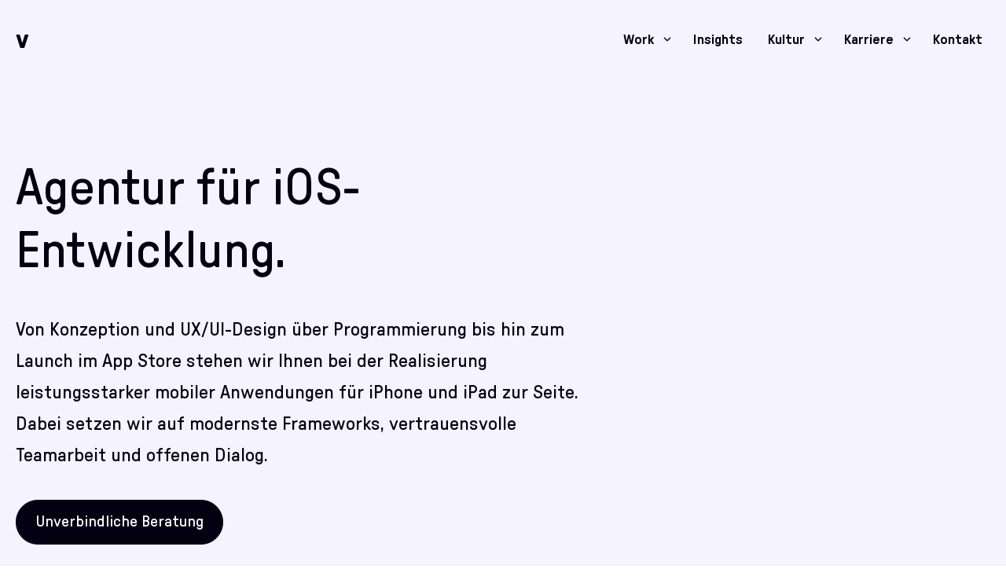

--- FILE ---
content_type: text/html; charset=utf-8
request_url: https://www.visuellverstehen.de/ios-agentur
body_size: 16439
content:
<!DOCTYPE html>
<html lang="de-DE">
<head>
    <meta charset="utf-8">

<!-- 
	visuellverstehen – Design and Development – @vv_insights

	This website is powered by TYPO3 - inspiring people to share!
	TYPO3 is a free open source Content Management Framework initially created by Kasper Skaarhoj and licensed under GNU/GPL.
	TYPO3 is copyright 1998-2026 of Kasper Skaarhoj. Extensions are copyright of their respective owners.
	Information and contribution at https://typo3.org/
-->


<title>Spezialisierte iOS-Agentur für effiziente App-Entwicklung</title>
<meta name="generator" content="TYPO3 CMS">
<meta name="description" content="Lassen Sie Ihre App fürs iPhone/iPad von unserer iOS-Agentur entwickeln und setzen Sie auf leistungsstarke und kosteneffiziente Lösungen!">
<meta name="robots" content="index, follow">
<meta name="viewport" content="width=device-width,minimum-scale=1,initial-scale=1,viewport-fit=cover">
<meta name="author" content="visuellverstehen">
<meta property="og:image" content="https://www.visuellverstehen.de/fileadmin/_processed_/d/1/csm_visuellverstehen-flensburg-werbeagentur-kommunikation-digitalagentur-arbeiten-karriere-22_3032ede2a5.jpg">
<meta property="og:image:url" content="https://www.visuellverstehen.de/fileadmin/_processed_/d/1/csm_visuellverstehen-flensburg-werbeagentur-kommunikation-digitalagentur-arbeiten-karriere-22_3032ede2a5.jpg">
<meta property="og:image:width" content="2000">
<meta property="og:image:height" content="1050">
<meta property="og:image:alt" content="Ein Mitarbeitender der Agentur visuellverstehen arbeitet an einem Computer.">
<meta property="og:type" content="website">
<meta property="og:site_name" content="visuellverstehen">
<meta property="og:title" content="Spezialisierte iOS-Agentur für effiziente App-Entwicklung">
<meta name="twitter:card" content="summary_large_image">
<meta name="theme-color" content="#ffffff">









        <link rel="preload" as="font" type="font/ttf" href="https://www.visuellverstehen.de/_assets/91061993f3e0a699d4ffd405be2d4988/Fonts/Pressura-Variable.woff2" crossorigin><script src="/_assets/91061993f3e0a699d4ffd405be2d4988/Build/assets/js-82a45988.js" defer></script><link rel="stylesheet" href="/_assets/91061993f3e0a699d4ffd405be2d4988/Build/assets/App-91867523.css">        <link rel="icon" type="image/svg+xml" href="https://www.visuellverstehen.de/_assets/91061993f3e0a699d4ffd405be2d4988/Images/Favicons/favicon.svg">
        <link rel="icon" type="image/png" sizes="32x32" href="https://www.visuellverstehen.de/_assets/91061993f3e0a699d4ffd405be2d4988/Images/Favicons/favicon-32x32.png">
        <link rel="icon" type="image/x-icon" sizes="32x32" href="https://www.visuellverstehen.de/_assets/91061993f3e0a699d4ffd405be2d4988/Images/Favicons/favicon.ico">
        <link rel="apple-touch-icon" sizes="180x180" href="https://www.visuellverstehen.de/_assets/91061993f3e0a699d4ffd405be2d4988/Images/Favicons/apple-touch-icon.png">
        <link rel="manifest" href="https://www.visuellverstehen.de/manifest.webmanifest">
        <script defer data-domain="visuellverstehen.de" src="https://plausible.io/js/script.js"></script><script type="application/ld+json">
            {
                "@context": "https://schema.org",
                "@type": "LocalBusiness",
                "name": "visuellverstehen GmbH",
                "logo": "https://www.visuellverstehen.de/_assets/91061993f3e0a699d4ffd405be2d4988/Imagesvisuellverstehen-wordmark-rgb.svg",
                "@id": "https://www.visuellverstehen.de/#organization",
                "url": "https://www.visuellverstehen.de/",
                "telephone": "0461 15065360",
                "email": "hello@visuellverstehen.de",
                "address": {
                    "@type": "PostalAddress",
                    "streetAddress": "Nordergraben 70",
                    "addressLocality": "Flensburg",
                    "postalCode": "24937",
                    "addressCountry": "DE"
                },
                "geo": {
                    "@type": "GeoCoordinates",
                    "latitude": 54.7891073,
                    "longitude": 9.4285997
                },
                "openingHoursSpecification": {
                    "@type": "OpeningHoursSpecification",
                    "dayOfWeek": [
                    "Monday",
                    "Tuesday",
                    "Wednesday",
                    "Thursday",
                    "Friday"
                    ],
                    "opens": "07:00",
                    "closes": "18:00"
                },
                "sameAs": [
                    "https://www.linkedin.com/company/visuellverstehen/",
                    "https://www.instagram.com/visuellverstehen_insights/",
                    "https://www.youtube.com/channel/UC0IAs3TQHSeIWofiMvyMoeA",
                    "https://twitter.com/vv_insights"
                ]
            }
        </script>
<link rel="canonical" href="https://www.visuellverstehen.de/ios-agentur">

</head>
<body>
<noscript>
    <style>.main__section,.footer {opacity: 1;transform: translateY(0);}.article-list__item {display: block;opacity: 1;transform: translateY(0);}</style>
</noscript>
<a class="skip-link" href="#page-content">Zum Inhalt</a>
<a class="skip-link" href="#page-footer">Zu unseren Kommunikationskanälen</a>

<header class="header  " id="page-header">
    <div class="header__wrapper">
        
            <nav class="main-navigation" aria-labelledby="main-navigation-menu-title">
    <div class="logo">
    <a aria-labelledby="logo-title" class="logo__link" href="https://www.visuellverstehen.de/">
        <span aria-hidden="true">
            v
        </span>
        <span class="logo__hidden-text" id="logo-title" hidden>
            Startseite
        </span>
    </a>
</div>

    <button class="main-navigation__disclosure-button" id="main-navigation-menu-title" aria-expanded="false" aria-controls="main-navigation-list" hidden>
        <span class="main-navigation__disclosure-button-text">
            Menü
        </span>
        <svg class="icon icon--cross " xmlns="http://www.w3.org/2000/svg" viewBox="0 0 24 24" >
    
        <title>Schließen</title>
    
    <path class="icon__path" d="M18 6L6 18" />
    <path class="icon__path" d="M6 6L18 18" />
</svg>

    </button>

    <ul class="main-navigation__list" role="list" id="main-navigation-list">
        
            <li class="main-navigation__item main-navigation__item--has-sub-navigation">
                
                        
                    
                <a class="main-navigation__link" href="https://www.visuellverstehen.de/work/arbeitsweise" aria-current="false" id="main-navigation-item-485">
                    <span class="main-navigation__link-text main-navigation__link-text--has-button">
                        Work
                    </span>
                </a>
                
                    <button class="main-navigation__toggle-button" aria-expanded="false" aria-controls="sub-navigation-485" aria-labelledby="main-navigation-item-485" hidden>
                        <svg class="icon icon--arrow-down " xmlns="http://www.w3.org/2000/svg" viewBox="0 0 8 5" aria-hidden="true">
    <path class="icon__path" d="M1 1L4 4L7 1"/>
</svg>

                    </button>
                
                
                    <ul class="main-navigation__sub-navigation" role="list" id="sub-navigation-485">
                        
                            <li class="main-navigation__sub-item">
                                <a class="main-navigation__link main-navigation__link--sub" href="https://www.visuellverstehen.de/work/arbeitsweise" aria-current="false">
                                    <span class="main-navigation__link-text">
                                        Arbeitsweise
                                    </span>
                                </a>
                            </li>
                        
                            <li class="main-navigation__sub-item">
                                <a class="main-navigation__link main-navigation__link--sub" href="https://www.visuellverstehen.de/work/services" aria-current="false">
                                    <span class="main-navigation__link-text">
                                        Services
                                    </span>
                                </a>
                            </li>
                        
                            <li class="main-navigation__sub-item">
                                <a class="main-navigation__link main-navigation__link--sub" href="https://www.visuellverstehen.de/work/cases" aria-current="false">
                                    <span class="main-navigation__link-text">
                                        Cases
                                    </span>
                                </a>
                            </li>
                        
                            <li class="main-navigation__sub-item">
                                <a class="main-navigation__link main-navigation__link--sub" href="https://www.visuellverstehen.de/work/produkte" aria-current="false">
                                    <span class="main-navigation__link-text">
                                        Produkte
                                    </span>
                                </a>
                            </li>
                        
                    </ul>
                
            </li>
        
            <li class="main-navigation__item">
                
                        
                    
                <a class="main-navigation__link" href="https://www.visuellverstehen.de/insights" aria-current="false" id="main-navigation-item-2">
                    <span class="main-navigation__link-text">
                        Insights
                    </span>
                </a>
                
                
            </li>
        
            <li class="main-navigation__item main-navigation__item--has-sub-navigation">
                
                        
                    
                <a class="main-navigation__link" href="https://www.visuellverstehen.de/kultur/werte-und-koepfe" aria-current="false" id="main-navigation-item-5">
                    <span class="main-navigation__link-text main-navigation__link-text--has-button">
                        Kultur
                    </span>
                </a>
                
                    <button class="main-navigation__toggle-button" aria-expanded="false" aria-controls="sub-navigation-5" aria-labelledby="main-navigation-item-5" hidden>
                        <svg class="icon icon--arrow-down " xmlns="http://www.w3.org/2000/svg" viewBox="0 0 8 5" aria-hidden="true">
    <path class="icon__path" d="M1 1L4 4L7 1"/>
</svg>

                    </button>
                
                
                    <ul class="main-navigation__sub-navigation" role="list" id="sub-navigation-5">
                        
                            <li class="main-navigation__sub-item">
                                <a class="main-navigation__link main-navigation__link--sub" href="https://www.visuellverstehen.de/kultur/werte-und-koepfe" aria-current="false">
                                    <span class="main-navigation__link-text">
                                        Werte und Köpfe
                                    </span>
                                </a>
                            </li>
                        
                            <li class="main-navigation__sub-item">
                                <a class="main-navigation__link main-navigation__link--sub" href="https://www.visuellverstehen.de/kultur/gemeinwohl" aria-current="false">
                                    <span class="main-navigation__link-text">
                                        Gemeinwohl
                                    </span>
                                </a>
                            </li>
                        
                            <li class="main-navigation__sub-item">
                                <a class="main-navigation__link main-navigation__link--sub" href="https://www.visuellverstehen.de/kultur/umwelt" aria-current="false">
                                    <span class="main-navigation__link-text">
                                        Umwelt
                                    </span>
                                </a>
                            </li>
                        
                            <li class="main-navigation__sub-item">
                                <a class="main-navigation__link main-navigation__link--sub" href="https://www.visuellverstehen.de/kultur/engagement" aria-current="false">
                                    <span class="main-navigation__link-text">
                                        Engagement
                                    </span>
                                </a>
                            </li>
                        
                    </ul>
                
            </li>
        
            <li class="main-navigation__item main-navigation__item--has-sub-navigation">
                
                        
                    
                <a class="main-navigation__link" href="https://www.visuellverstehen.de/karriere/arbeitswelt" aria-current="false" id="main-navigation-item-6">
                    <span class="main-navigation__link-text main-navigation__link-text--has-button">
                        Karriere
                    </span>
                </a>
                
                    <button class="main-navigation__toggle-button" aria-expanded="false" aria-controls="sub-navigation-6" aria-labelledby="main-navigation-item-6" hidden>
                        <svg class="icon icon--arrow-down " xmlns="http://www.w3.org/2000/svg" viewBox="0 0 8 5" aria-hidden="true">
    <path class="icon__path" d="M1 1L4 4L7 1"/>
</svg>

                    </button>
                
                
                    <ul class="main-navigation__sub-navigation" role="list" id="sub-navigation-6">
                        
                            <li class="main-navigation__sub-item">
                                <a class="main-navigation__link main-navigation__link--sub" href="https://www.visuellverstehen.de/karriere/arbeitswelt" aria-current="false">
                                    <span class="main-navigation__link-text">
                                        Arbeitswelt
                                    </span>
                                </a>
                            </li>
                        
                            <li class="main-navigation__sub-item">
                                <a class="main-navigation__link main-navigation__link--sub" href="https://www.visuellverstehen.de/karriere/perks-benefits" aria-current="false">
                                    <span class="main-navigation__link-text">
                                        Perks und Benefits
                                    </span>
                                </a>
                            </li>
                        
                            <li class="main-navigation__sub-item">
                                <a class="main-navigation__link main-navigation__link--sub" href="https://www.visuellverstehen.de/karriere/stellenangebote" aria-current="false">
                                    <span class="main-navigation__link-text">
                                        Stellenangebote
                                    </span>
                                </a>
                            </li>
                        
                    </ul>
                
            </li>
        
            <li class="main-navigation__item">
                
                        
                    
                <a class="main-navigation__link" href="https://www.visuellverstehen.de/kontakt" aria-current="false" id="main-navigation-item-474">
                    <span class="main-navigation__link-text">
                        Kontakt
                    </span>
                </a>
                
                
            </li>
        
    </ul>
</nav>

        
    </div>
</header>


<div class="content">
    <main class="main " id="page-content" aria-label="Inhalt">
        
    
        <section class="stage " data-background="#F4F3FF">
    
    
    
        <div class="stage__wrapper">
            <div class="rich-text ">
                <h1>Agentur für iOS-Entwicklung.</h1>
<p class="paragraph--large">Von Konzeption und UX/UI-Design über Programmierung bis hin zum Launch im App Store stehen wir Ihnen bei der Realisierung leistungsstarker mobiler Anwendungen für iPhone und iPad zur Seite. Dabei setzen wir auf modernste Frameworks, vertrauensvolle Teamarbeit und offenen Dialog.</p>
<p class="paragraph--large"><a href="https://www.visuellverstehen.de/ios-agentur#c2331" class="button--filled" title="Unverbindliche Beratung">Unverbindliche Beratung</a></p>
            </div>
        </div>
    
</section>









        <section class="main__section" data-background="#FFFFFF" id="c2312">
            <div class="main__section-wrapper">
                
    
        <div class="textmedia textmedia--media-only">
            
                <figure class="textmedia__item textmedia__item--media">
                    
    <picture>
        
        
        
            <source media="(min-width: 60rem)" srcset="https://www.visuellverstehen.de/fileadmin/_processed_/b/2/csm_visuellverstehen-digital-brand-seo-agentur-2022-36_5c5030a67d.webp 1x, https://www.visuellverstehen.de/fileadmin/_processed_/b/2/csm_visuellverstehen-digital-brand-seo-agentur-2022-36_5960cde259.webp 2x" type="image/webp">
            <source media="(min-width: 60rem)" srcset="https://www.visuellverstehen.de/fileadmin/_processed_/b/2/csm_visuellverstehen-digital-brand-seo-agentur-2022-36_a5ebfc69fd.jpg, https://www.visuellverstehen.de/fileadmin/_processed_/b/2/csm_visuellverstehen-digital-brand-seo-agentur-2022-36_f3bf092f4a.jpg 2x" />
            <source media="(min-width: 37.5rem)" srcset="https://www.visuellverstehen.de/fileadmin/_processed_/b/2/csm_visuellverstehen-digital-brand-seo-agentur-2022-36_7441f36de4.webp 1x, https://www.visuellverstehen.de/fileadmin/_processed_/b/2/csm_visuellverstehen-digital-brand-seo-agentur-2022-36_bd9477a22f.webp 2x" type="image/webp">
            <source media="(min-width: 37.5rem)" srcset="https://www.visuellverstehen.de/fileadmin/_processed_/b/2/csm_visuellverstehen-digital-brand-seo-agentur-2022-36_40fd8cd3d9.jpg, https://www.visuellverstehen.de/fileadmin/_processed_/b/2/csm_visuellverstehen-digital-brand-seo-agentur-2022-36_f573c9112a.jpg 2x" />
        
        <source media="(max-width: 37.5rem)" srcset="https://www.visuellverstehen.de/fileadmin/_processed_/b/2/csm_visuellverstehen-digital-brand-seo-agentur-2022-36_5bf3b578df.webp 1x, https://www.visuellverstehen.de/fileadmin/_processed_/b/2/csm_visuellverstehen-digital-brand-seo-agentur-2022-36_89aa7cd426.webp 2x" type="image/webp">
        <source media="(max-width: 37.5rem)" srcset="https://www.visuellverstehen.de/fileadmin/_processed_/b/2/csm_visuellverstehen-digital-brand-seo-agentur-2022-36_6819a2f5f6.jpg, https://www.visuellverstehen.de/fileadmin/_processed_/b/2/csm_visuellverstehen-digital-brand-seo-agentur-2022-36_d379438151.jpg 2x" />
        <img class="textmedia__media" alt="Ein Mitarbeiter von visuellverstehen arbeitet im Sitzsack." loading="lazy" src="https://www.visuellverstehen.de/fileadmin/_processed_/b/2/csm_visuellverstehen-digital-brand-seo-agentur-2022-36_2c219cbcbe.jpg" width="1400" height="934" />
    </picture>

                    
                </figure>
            
                <figure class="textmedia__item textmedia__item--media">
                    
    <picture>
        
        
        
            <source media="(min-width: 60rem)" srcset="https://www.visuellverstehen.de/fileadmin/_processed_/a/3/csm_visuellverstehen-digital-brand-seo-agentur-2022-38_d400a28472.webp 1x, https://www.visuellverstehen.de/fileadmin/_processed_/a/3/csm_visuellverstehen-digital-brand-seo-agentur-2022-38_0bfbc40d1c.webp 2x" type="image/webp">
            <source media="(min-width: 60rem)" srcset="https://www.visuellverstehen.de/fileadmin/_processed_/a/3/csm_visuellverstehen-digital-brand-seo-agentur-2022-38_700b865652.jpg, https://www.visuellverstehen.de/fileadmin/_processed_/a/3/csm_visuellverstehen-digital-brand-seo-agentur-2022-38_ff9973aca2.jpg 2x" />
            <source media="(min-width: 37.5rem)" srcset="https://www.visuellverstehen.de/fileadmin/_processed_/a/3/csm_visuellverstehen-digital-brand-seo-agentur-2022-38_8920956950.webp 1x, https://www.visuellverstehen.de/fileadmin/_processed_/a/3/csm_visuellverstehen-digital-brand-seo-agentur-2022-38_192bc1b6ba.webp 2x" type="image/webp">
            <source media="(min-width: 37.5rem)" srcset="https://www.visuellverstehen.de/fileadmin/_processed_/a/3/csm_visuellverstehen-digital-brand-seo-agentur-2022-38_33b7228a37.jpg, https://www.visuellverstehen.de/fileadmin/_processed_/a/3/csm_visuellverstehen-digital-brand-seo-agentur-2022-38_e65153e4fb.jpg 2x" />
        
        <source media="(max-width: 37.5rem)" srcset="https://www.visuellverstehen.de/fileadmin/_processed_/a/3/csm_visuellverstehen-digital-brand-seo-agentur-2022-38_d073b82a22.webp 1x, https://www.visuellverstehen.de/fileadmin/_processed_/a/3/csm_visuellverstehen-digital-brand-seo-agentur-2022-38_0382294023.webp 2x" type="image/webp">
        <source media="(max-width: 37.5rem)" srcset="https://www.visuellverstehen.de/fileadmin/_processed_/a/3/csm_visuellverstehen-digital-brand-seo-agentur-2022-38_2e888786c2.jpg, https://www.visuellverstehen.de/fileadmin/_processed_/a/3/csm_visuellverstehen-digital-brand-seo-agentur-2022-38_76b8c00442.jpg 2x" />
        <img class="textmedia__media" alt="Blick auf drei Bildschirme, vor denen eine Entwicklerin sitzt." loading="lazy" src="https://www.visuellverstehen.de/fileadmin/_processed_/a/3/csm_visuellverstehen-digital-brand-seo-agentur-2022-38_6fdfc1f336.jpg" width="1400" height="934" />
    </picture>

                    
                </figure>
            
                <figure class="textmedia__item textmedia__item--media">
                    
    <picture>
        
        
        
            <source media="(min-width: 60rem)" srcset="https://www.visuellverstehen.de/fileadmin/_processed_/b/e/csm_visuellverstehen-flensburg-werbeagentur-kommunikation-digitalagentur-arbeiten-karriere-72_5cdcf23ba9.webp 1x, https://www.visuellverstehen.de/fileadmin/_processed_/b/e/csm_visuellverstehen-flensburg-werbeagentur-kommunikation-digitalagentur-arbeiten-karriere-72_5642133e01.webp 2x" type="image/webp">
            <source media="(min-width: 60rem)" srcset="https://www.visuellverstehen.de/fileadmin/_processed_/b/e/csm_visuellverstehen-flensburg-werbeagentur-kommunikation-digitalagentur-arbeiten-karriere-72_87f4931620.jpg, https://www.visuellverstehen.de/fileadmin/_processed_/b/e/csm_visuellverstehen-flensburg-werbeagentur-kommunikation-digitalagentur-arbeiten-karriere-72_f47d557267.jpg 2x" />
            <source media="(min-width: 37.5rem)" srcset="https://www.visuellverstehen.de/fileadmin/_processed_/b/e/csm_visuellverstehen-flensburg-werbeagentur-kommunikation-digitalagentur-arbeiten-karriere-72_62417e1384.webp 1x, https://www.visuellverstehen.de/fileadmin/_processed_/b/e/csm_visuellverstehen-flensburg-werbeagentur-kommunikation-digitalagentur-arbeiten-karriere-72_2c6ae9b9c7.webp 2x" type="image/webp">
            <source media="(min-width: 37.5rem)" srcset="https://www.visuellverstehen.de/fileadmin/_processed_/b/e/csm_visuellverstehen-flensburg-werbeagentur-kommunikation-digitalagentur-arbeiten-karriere-72_21d0385bf7.jpg, https://www.visuellverstehen.de/fileadmin/_processed_/b/e/csm_visuellverstehen-flensburg-werbeagentur-kommunikation-digitalagentur-arbeiten-karriere-72_13ebfdece3.jpg 2x" />
        
        <source media="(max-width: 37.5rem)" srcset="https://www.visuellverstehen.de/fileadmin/_processed_/b/e/csm_visuellverstehen-flensburg-werbeagentur-kommunikation-digitalagentur-arbeiten-karriere-72_8547f375b7.webp 1x, https://www.visuellverstehen.de/fileadmin/_processed_/b/e/csm_visuellverstehen-flensburg-werbeagentur-kommunikation-digitalagentur-arbeiten-karriere-72_7a618df932.webp 2x" type="image/webp">
        <source media="(max-width: 37.5rem)" srcset="https://www.visuellverstehen.de/fileadmin/_processed_/b/e/csm_visuellverstehen-flensburg-werbeagentur-kommunikation-digitalagentur-arbeiten-karriere-72_753129df69.jpg, https://www.visuellverstehen.de/fileadmin/_processed_/b/e/csm_visuellverstehen-flensburg-werbeagentur-kommunikation-digitalagentur-arbeiten-karriere-72_e740eb6d45.jpg 2x" />
        <img class="textmedia__media" alt="Ein Mitarbeiter von visuellverstehen an seinem Arbeitsplatz, im Vordergrund eine Grünpflanze." loading="lazy" src="https://www.visuellverstehen.de/fileadmin/_processed_/b/e/csm_visuellverstehen-flensburg-werbeagentur-kommunikation-digitalagentur-arbeiten-karriere-72_b9aa368951.jpg" width="1400" height="934" />
    </picture>

                    
                </figure>
            
        </div>
    
        <div class="textmedia textmedia--media-only">
            
                <figure class="textmedia__item textmedia__item--media">
                    
    <picture>
        
        
            <source media="(min-width: 60rem)" srcset="https://www.visuellverstehen.de/fileadmin/_processed_/6/8/csm_visuellverstehen-flensburg-werbeagentur-kommunikation-digitalagentur-arbeiten-karriere-45_c36166ac26.webp 1x, https://www.visuellverstehen.de/fileadmin/_processed_/6/8/csm_visuellverstehen-flensburg-werbeagentur-kommunikation-digitalagentur-arbeiten-karriere-45_721843502c.webp 2x" type="image/webp">
            <source media="(min-width: 60rem)" srcset="https://www.visuellverstehen.de/fileadmin/_processed_/6/8/csm_visuellverstehen-flensburg-werbeagentur-kommunikation-digitalagentur-arbeiten-karriere-45_e31229005a.jpg, https://www.visuellverstehen.de/fileadmin/_processed_/6/8/csm_visuellverstehen-flensburg-werbeagentur-kommunikation-digitalagentur-arbeiten-karriere-45_dc10ac72d2.jpg 2x" />
            <source media="(min-width: 37.5rem)" srcset="https://www.visuellverstehen.de/fileadmin/_processed_/6/8/csm_visuellverstehen-flensburg-werbeagentur-kommunikation-digitalagentur-arbeiten-karriere-45_42fee099d8.webp 1x, https://www.visuellverstehen.de/fileadmin/_processed_/6/8/csm_visuellverstehen-flensburg-werbeagentur-kommunikation-digitalagentur-arbeiten-karriere-45_540630e154.webp 2x" type="image/webp">
            <source media="(min-width: 37.5rem)" srcset="https://www.visuellverstehen.de/fileadmin/_processed_/6/8/csm_visuellverstehen-flensburg-werbeagentur-kommunikation-digitalagentur-arbeiten-karriere-45_e1954df194.jpg, https://www.visuellverstehen.de/fileadmin/_processed_/6/8/csm_visuellverstehen-flensburg-werbeagentur-kommunikation-digitalagentur-arbeiten-karriere-45_8a8222dd5e.jpg 2x" />
        
        
        <source media="(max-width: 37.5rem)" srcset="https://www.visuellverstehen.de/fileadmin/_processed_/6/8/csm_visuellverstehen-flensburg-werbeagentur-kommunikation-digitalagentur-arbeiten-karriere-45_14e266fed5.webp 1x, https://www.visuellverstehen.de/fileadmin/_processed_/6/8/csm_visuellverstehen-flensburg-werbeagentur-kommunikation-digitalagentur-arbeiten-karriere-45_86cbc9d47b.webp 2x" type="image/webp">
        <source media="(max-width: 37.5rem)" srcset="https://www.visuellverstehen.de/fileadmin/_processed_/6/8/csm_visuellverstehen-flensburg-werbeagentur-kommunikation-digitalagentur-arbeiten-karriere-45_6b1470692d.jpg, https://www.visuellverstehen.de/fileadmin/_processed_/6/8/csm_visuellverstehen-flensburg-werbeagentur-kommunikation-digitalagentur-arbeiten-karriere-45_d26e278036.jpg 2x" />
        <img class="textmedia__media" alt="Die modernen und weitläufigen Büroräume von visuellverstehen." loading="lazy" src="https://www.visuellverstehen.de/fileadmin/_processed_/6/8/csm_visuellverstehen-flensburg-werbeagentur-kommunikation-digitalagentur-arbeiten-karriere-45_f90877976f.jpg" width="1400" height="1400" />
    </picture>

                    
                </figure>
            
                <figure class="textmedia__item textmedia__item--media">
                    
    <picture>
        
        
            <source media="(min-width: 60rem)" srcset="https://www.visuellverstehen.de/fileadmin/_processed_/f/4/csm_app-design-entwicklung-automotive-2_abd554c0f6.webp 1x, https://www.visuellverstehen.de/fileadmin/_processed_/f/4/csm_app-design-entwicklung-automotive-2_62060b61ff.webp 2x" type="image/webp">
            <source media="(min-width: 60rem)" srcset="https://www.visuellverstehen.de/fileadmin/_processed_/f/4/csm_app-design-entwicklung-automotive-2_86584822fc.png, https://www.visuellverstehen.de/fileadmin/_processed_/f/4/csm_app-design-entwicklung-automotive-2_e728e886f5.png 2x" />
            <source media="(min-width: 37.5rem)" srcset="https://www.visuellverstehen.de/fileadmin/_processed_/f/4/csm_app-design-entwicklung-automotive-2_b8028fe71c.webp 1x, https://www.visuellverstehen.de/fileadmin/_processed_/f/4/csm_app-design-entwicklung-automotive-2_39bdb24c6a.webp 2x" type="image/webp">
            <source media="(min-width: 37.5rem)" srcset="https://www.visuellverstehen.de/fileadmin/_processed_/f/4/csm_app-design-entwicklung-automotive-2_e64f30777b.png, https://www.visuellverstehen.de/fileadmin/_processed_/f/4/csm_app-design-entwicklung-automotive-2_f0206dc51e.png 2x" />
        
        
        <source media="(max-width: 37.5rem)" srcset="https://www.visuellverstehen.de/fileadmin/_processed_/f/4/csm_app-design-entwicklung-automotive-2_85d43b80cf.webp 1x, https://www.visuellverstehen.de/fileadmin/_processed_/f/4/csm_app-design-entwicklung-automotive-2_7294580db6.webp 2x" type="image/webp">
        <source media="(max-width: 37.5rem)" srcset="https://www.visuellverstehen.de/fileadmin/_processed_/f/4/csm_app-design-entwicklung-automotive-2_47ede6a6af.png, https://www.visuellverstehen.de/fileadmin/_processed_/f/4/csm_app-design-entwicklung-automotive-2_b84c9a1c68.png 2x" />
        <img class="textmedia__media" alt="Eine Grafik zeigt auf hellgrauem Hintergrund anhand von zwei Smartphone-Mockups die Unity-App, die für LEAB entwickelt wurde." loading="lazy" src="https://www.visuellverstehen.de/fileadmin/_processed_/f/4/csm_app-design-entwicklung-automotive-2_15e7a0d631.png" width="1400" height="1400" />
    </picture>

                    
                </figure>
            
        </div>
    

            </div>
        </section>
    

        <section class="main__section" data-background="#FFFFFF" id="c2310">
            <div class="main__section-wrapper">
                
    
    
    <article class="textmedia textmedia--with-text ">
        
            
        
        <section class="textmedia__item textmedia__item--copy ">
            <div class="rich-text rich-text--small-width">
                <h2>Maßgeschneiderte Applikationen für ein nahtloses digitales Erlebnis</h2>
<p class="paragraph">Sie möchten eine sichere und kosteneffiziente App für iOS entwickeln lassen, die Prozesse automatisiert und optimiert, eine intuitive Bedienung von Produkten ermöglicht, zur Interaktion anregt oder Nutzende auf innovative Weise informiert?</p>
<p class="paragraph">Ob Netzwerk-App, Smart-Home-App, Lern-Plattform oder Gesundheits-Tracker: Mit viel Erfahrung und Begeisterung für die technologischen Möglichkeiten verwandeln unsere Expert*innen Ihre Vision in ein passgenaues Produkt. Dabei setzen wir bevorzugt auf React Native – so wie es unter anderem Microsoft, Amazon, Meta und Tesla tun – um eine leistungsstarke und ökonomische Crossplattform-Entwicklung zu gewährleisten und unterschiedliche Betriebssysteme abzudecken.</p>
<h3>iOS-Agentur visuellverstehen</h3><ul><li>10+ Jahre Erfahrung als <a href="https://www.visuellverstehen.de/digitalagentur" title="Digitalagentur visuellverstehen">Digitalagentur</a></li><li>100 % inhouse Entwicklung</li><li>Internationale, nationale und regionale Kund*innen vielfältiger Branchen</li><li>30+ Mitarbeiter*innen aus den Bereichen Projektleitung, Entwicklung, Design, Content und SEO realisieren Ihre Anwendung mit gebündelter Fachkompetenz</li><li>Wertebasierte Agentur für iOS mit Blick für <a href="https://www.visuellverstehen.de/kultur/umwelt" title="Ökologische Nachhaltigkeit bei visuellverstehen">Umwelt</a> und <a href="https://www.visuellverstehen.de/kultur/gemeinwohl" title="Gemeinwohl bei visuellverstehen">Gemeinwohl</a></li></ul><p><a href="https://www.visuellverstehen.de/ios-agentur#c2331" class="button--filled" title="Kontakt aufnehmen">Kontakt aufnehmen</a></p>
            </div>
        </section>
        
    </article>

            </div>
        </section>
    

        <section class="main__section" data-background="#FFFFFF" id="c2311">
            <div class="main__section-wrapper">
                
    
    <div class="rich-text">
        <h2>Ein Einblick in unsere Arbeit</h2>
    </div>
    <ul class="shifted-list">
        
            <li class="shifted-list__item">
                


<article class="teaser" data-item-filter-term-uids="363,52,406,417,419,44">
    
            <h3 class="teaser__headline">
                <a class="teaser__wrapper-link" href="https://www.visuellverstehen.de/work/cases/mobile-app-mit-hardware-konnektivitaet">
                    Mobile App mit Hardware-Konnektivität
                </a>
            </h3>
        
    
    
        <div class="teaser__additional-info">
            <span class="headline headline--visually-hidden">
                Kunde/Kundin:
            </span>
            Secop
        </div>
    
    
        <div class="teaser__image-wrapper">
            
                    
    
    
            <video muted loop playsinline preload="none" class="teaser__image"><source src="https://www.visuellverstehen.de/fileadmin/user_upload/referenzen/secop/toolkit/secop-toolkit-bewegte-uebersicht.webm" type="video/webm"></video>
        

                
        </div>
    
    
        <span class="headline headline--visually-hidden" id="teaser-tags-444">
            Kategorien:
        </span>
        <ul class="tag-list tag-list--teaser" aria-labelledby="teaser-tags-444">
            
                <li class="tag-list__item">
                    <a class="tag tag--teaser " href="https://www.visuellverstehen.de/react-native-entwicklung">React Native</a>
                </li>
            
                <li class="tag-list__item">
                    <a class="tag tag--teaser " href="https://www.visuellverstehen.de/app-entwicklung">App</a>
                </li>
            
                <li class="tag-list__item">
                    <a class="tag tag--teaser " href="https://www.visuellverstehen.de/individuelle-softwareentwicklung">Individuelle Softwareentwicklung</a>
                </li>
            
                <li class="tag-list__item">
                    <a class="tag tag--teaser " href="https://www.visuellverstehen.de/ios-agentur">iOS-Agentur</a>
                </li>
            
                <li class="tag-list__item">
                    <a class="tag tag--teaser " href="https://www.visuellverstehen.de/android-agentur">Android-Agentur</a>
                </li>
            
                <li class="tag-list__item">
                    <a class="tag tag--teaser " href="https://www.visuellverstehen.de/laravel-entwicklung">Laravel</a>
                </li>
            
        </ul>
    
</article>











            </li>
        
            <li class="shifted-list__item">
                


<article class="teaser" data-item-filter-term-uids="52,39,45,46">
    
            <h3 class="teaser__headline">
                <a class="teaser__wrapper-link" href="https://www.visuellverstehen.de/work/cases/mehrsprachiges-online-angebot-fuer-die-charite-berlin">
                    Mehrsprachiges Online-Angebot für die Charité Berlin
                </a>
            </h3>
        
    
    
        <div class="teaser__additional-info">
            <span class="headline headline--visually-hidden">
                Kunde/Kundin:
            </span>
            Charité Universitätsmedizin Berlin
        </div>
    
    
        <div class="teaser__image-wrapper">
            
                    
    <div class="teaser__svg-wrapper">
        
                <object tabindex="-1" class="teaser__svg teaser__svg--lazyload" data-source="https://www.visuellverstehen.de/fileadmin/user_upload/referenzen/charite/charite-berlin-troubled-desire-website-design-digital.svg" type="image/svg+xml" title="Animation, die auf khakigrünem Hintergrund das Troubled-Desire-Programm im hellen und dunklen Modus für die Desktop- und die mobile Version demonstriert."></object>
            
    </div>

                
        </div>
    
    
        <span class="headline headline--visually-hidden" id="teaser-tags-392">
            Kategorien:
        </span>
        <ul class="tag-list tag-list--teaser" aria-labelledby="teaser-tags-392">
            
                <li class="tag-list__item">
                    <a class="tag tag--teaser " href="https://www.visuellverstehen.de/app-entwicklung">App</a>
                </li>
            
                <li class="tag-list__item">
                    <a class="tag tag--teaser " href="https://www.visuellverstehen.de/typo3-agentur">TYPO3</a>
                </li>
            
                <li class="tag-list__item">
                    <a class="tag tag--teaser " href="https://www.visuellverstehen.de/ux-design">UX-Design</a>
                </li>
            
                <li class="tag-list__item">
                    <a class="tag tag--teaser " href="https://www.visuellverstehen.de/ui-design">UI-Design</a>
                </li>
            
        </ul>
    
</article>











            </li>
        
    </ul>
    <div class="main__section-footer">
        <a class="button" href="https://www.visuellverstehen.de/work/cases">Weitere Cases</a>
    </div>

            </div>
        </section>
    

        <section class="main__section" data-background="#FFFFFF" id="c2315">
            <div class="main__section-wrapper">
                
    
    
    <article class="textmedia textmedia--with-text ">
        
            
        
        <section class="textmedia__item textmedia__item--copy ">
            <div class="rich-text">
                <p class="overline">Leistungen</p>
<h2>All-in-one-Service für Ihre App-Entwicklung</h2>
            </div>
        </section>
        
    </article>

            </div>
        </section>
    

        <section class="main__section" data-background="#FFFFFF" id="c2316">
            <div class="main__section-wrapper">
                
    
    
    <article class="textmedia textmedia--with-text textmedia--horizontal">
        
            
                <figure class="textmedia__item textmedia__item--image">
                    
    <picture>
        
        
            <source media="(min-width: 68.75rem)" srcset="https://www.visuellverstehen.de/fileadmin/_processed_/f/c/csm_visuellverstehen-open-friday-2022-130_3e0258a381.webp 1x, https://www.visuellverstehen.de/fileadmin/_processed_/f/c/csm_visuellverstehen-open-friday-2022-130_b61fa13a49.webp 2x" type="image/webp">
            <source media="(min-width: 68.75rem)" srcset="https://www.visuellverstehen.de/fileadmin/_processed_/f/c/csm_visuellverstehen-open-friday-2022-130_99c15cb489.jpg, https://www.visuellverstehen.de/fileadmin/_processed_/f/c/csm_visuellverstehen-open-friday-2022-130_45701fad24.jpg 2x" />
            <source media="(min-width: 37.5rem)" srcset="https://www.visuellverstehen.de/fileadmin/_processed_/f/c/csm_visuellverstehen-open-friday-2022-130_1eb786c415.webp 1x, https://www.visuellverstehen.de/fileadmin/_processed_/f/c/csm_visuellverstehen-open-friday-2022-130_6d446423ce.webp 2x" type="image/webp">
            <source media="(min-width: 37.5rem)" srcset="https://www.visuellverstehen.de/fileadmin/_processed_/f/c/csm_visuellverstehen-open-friday-2022-130_17a4cfcd3e.jpg, https://www.visuellverstehen.de/fileadmin/_processed_/f/c/csm_visuellverstehen-open-friday-2022-130_e0964dd959.jpg 2x" />
            <source media="(min-width: 28.125rem)" srcset="https://www.visuellverstehen.de/fileadmin/_processed_/f/c/csm_visuellverstehen-open-friday-2022-130_be94dc645f.webp 1x, https://www.visuellverstehen.de/fileadmin/_processed_/f/c/csm_visuellverstehen-open-friday-2022-130_360a0b9f89.webp 2x" type="image/webp">
            <source media="(min-width: 28.125rem)" srcset="https://www.visuellverstehen.de/fileadmin/_processed_/f/c/csm_visuellverstehen-open-friday-2022-130_56f11b6220.jpg, https://www.visuellverstehen.de/fileadmin/_processed_/f/c/csm_visuellverstehen-open-friday-2022-130_ec442e2c08.jpg 2x" />
        
        
            <source media="(min-width: 28.125rem)" srcset="https://www.visuellverstehen.de/fileadmin/_processed_/f/c/csm_visuellverstehen-open-friday-2022-130_2d43ad9bd0.webp 1x, https://www.visuellverstehen.de/fileadmin/_processed_/f/c/csm_visuellverstehen-open-friday-2022-130_d4429878f9.webp 2x" type="image/webp">
            <source media="(min-width: 28.125rem)" srcset="https://www.visuellverstehen.de/fileadmin/_processed_/f/c/csm_visuellverstehen-open-friday-2022-130_4262ade2b4.jpg, https://www.visuellverstehen.de/fileadmin/_processed_/f/c/csm_visuellverstehen-open-friday-2022-130_beee69a37b.jpg 2x" />
        
        <source media="(max-width: 28.124rem)" srcset="https://www.visuellverstehen.de/fileadmin/_processed_/f/c/csm_visuellverstehen-open-friday-2022-130_325d662076.webp 1x, https://www.visuellverstehen.de/fileadmin/_processed_/f/c/csm_visuellverstehen-open-friday-2022-130_624c4a06f6.webp 2x" type="image/webp">
        <source media="(max-width: 28.124rem)" srcset="https://www.visuellverstehen.de/fileadmin/_processed_/f/c/csm_visuellverstehen-open-friday-2022-130_cb0f51afa0.jpg, https://www.visuellverstehen.de/fileadmin/_processed_/f/c/csm_visuellverstehen-open-friday-2022-130_daf9a4f882.jpg 2x" />
        <img class="textmedia__media" alt="Mehrere Mitarbeitende von visuellverstehen sind in einer Besprechung. Ein Mitarbeiter visualisiert etwas an einem Whiteboard." loading="lazy" decoding="async" src="https://www.visuellverstehen.de/fileadmin/_processed_/f/c/csm_visuellverstehen-open-friday-2022-130_552c8a2661.jpg" width="1560" height="1041" />
    </picture>

                    
                </figure>
            
        
        <section class="textmedia__item textmedia__item--copy  textmedia__item--copy-right">
            <div class="rich-text">
                <h3>Beratung</h3>
<p>Für uns zählt nicht nur das Endprodukt, sondern auch der Weg dorthin: Wir möchten, dass Sie die Zusammenarbeit mit unserer iOS-Agentur als angenehm und wertvoll empfinden. So beginnt jedes Projekt mit einem gründlichen Kennenlernen. Denn nur, wenn wir Ihr Unternehmen sowie Ihre Werte, Wünsche und Zielgruppe verstehen, können wir Ihnen die bestmögliche Beratung bieten.</p>
            </div>
        </section>
        
    </article>

            </div>
        </section>
    

        <section class="main__section" data-background="#FFFFFF" id="c2317">
            <div class="main__section-wrapper">
                
    
    
    <article class="textmedia textmedia--with-text textmedia--horizontal">
        
        <section class="textmedia__item textmedia__item--copy  textmedia__item--copy-left">
            <div class="rich-text">
                <h3>Konzept und Design</h3>
<p class="paragraph">Auf der Grundlage eines strategischen Konzepts wird das UX/UI-Design für Ihre Anwendung gestaltet. Denn in einer Welt mit unendlich vielen Apps muss ein Produkt sowohl funktional sein, als auch ein visuelles Erlebnis bieten, das Benutzende begeistert und bindet. Bei visuellverstehen arbeiten Designer*innen und Entwickler*innen eng zusammen, um durch gesammeltes Expert*innenwissen maximalen Mehrwert zu generieren.</p>
            </div>
        </section>
        
            
                <figure class="textmedia__item textmedia__item--image">
                    
    <picture>
        
        
            <source media="(min-width: 68.75rem)" srcset="https://www.visuellverstehen.de/fileadmin/_processed_/7/8/csm_visuellverstehen-flensburg-werbeagentur-kommunikation-digitalagentur-arbeiten-karriere-54_083afcc35c.webp 1x, https://www.visuellverstehen.de/fileadmin/_processed_/7/8/csm_visuellverstehen-flensburg-werbeagentur-kommunikation-digitalagentur-arbeiten-karriere-54_c94607ef7c.webp 2x" type="image/webp">
            <source media="(min-width: 68.75rem)" srcset="https://www.visuellverstehen.de/fileadmin/_processed_/7/8/csm_visuellverstehen-flensburg-werbeagentur-kommunikation-digitalagentur-arbeiten-karriere-54_d6a80a197c.jpg, https://www.visuellverstehen.de/fileadmin/_processed_/7/8/csm_visuellverstehen-flensburg-werbeagentur-kommunikation-digitalagentur-arbeiten-karriere-54_088f8e1ea1.jpg 2x" />
            <source media="(min-width: 37.5rem)" srcset="https://www.visuellverstehen.de/fileadmin/_processed_/7/8/csm_visuellverstehen-flensburg-werbeagentur-kommunikation-digitalagentur-arbeiten-karriere-54_b6a3fb2f73.webp 1x, https://www.visuellverstehen.de/fileadmin/_processed_/7/8/csm_visuellverstehen-flensburg-werbeagentur-kommunikation-digitalagentur-arbeiten-karriere-54_a94a375d7e.webp 2x" type="image/webp">
            <source media="(min-width: 37.5rem)" srcset="https://www.visuellverstehen.de/fileadmin/_processed_/7/8/csm_visuellverstehen-flensburg-werbeagentur-kommunikation-digitalagentur-arbeiten-karriere-54_228014a0b9.jpg, https://www.visuellverstehen.de/fileadmin/_processed_/7/8/csm_visuellverstehen-flensburg-werbeagentur-kommunikation-digitalagentur-arbeiten-karriere-54_12a5067fc7.jpg 2x" />
            <source media="(min-width: 28.125rem)" srcset="https://www.visuellverstehen.de/fileadmin/_processed_/7/8/csm_visuellverstehen-flensburg-werbeagentur-kommunikation-digitalagentur-arbeiten-karriere-54_9247dfbeae.webp 1x, https://www.visuellverstehen.de/fileadmin/_processed_/7/8/csm_visuellverstehen-flensburg-werbeagentur-kommunikation-digitalagentur-arbeiten-karriere-54_c6f68bd64b.webp 2x" type="image/webp">
            <source media="(min-width: 28.125rem)" srcset="https://www.visuellverstehen.de/fileadmin/_processed_/7/8/csm_visuellverstehen-flensburg-werbeagentur-kommunikation-digitalagentur-arbeiten-karriere-54_f3b692f8bc.jpg, https://www.visuellverstehen.de/fileadmin/_processed_/7/8/csm_visuellverstehen-flensburg-werbeagentur-kommunikation-digitalagentur-arbeiten-karriere-54_97bb5b8ff4.jpg 2x" />
        
        
            <source media="(min-width: 28.125rem)" srcset="https://www.visuellverstehen.de/fileadmin/_processed_/7/8/csm_visuellverstehen-flensburg-werbeagentur-kommunikation-digitalagentur-arbeiten-karriere-54_df3844b744.webp 1x, https://www.visuellverstehen.de/fileadmin/_processed_/7/8/csm_visuellverstehen-flensburg-werbeagentur-kommunikation-digitalagentur-arbeiten-karriere-54_aa5b78a428.webp 2x" type="image/webp">
            <source media="(min-width: 28.125rem)" srcset="https://www.visuellverstehen.de/fileadmin/_processed_/7/8/csm_visuellverstehen-flensburg-werbeagentur-kommunikation-digitalagentur-arbeiten-karriere-54_09ce8a033c.jpg, https://www.visuellverstehen.de/fileadmin/_processed_/7/8/csm_visuellverstehen-flensburg-werbeagentur-kommunikation-digitalagentur-arbeiten-karriere-54_5e22102f31.jpg 2x" />
        
        <source media="(max-width: 28.124rem)" srcset="https://www.visuellverstehen.de/fileadmin/_processed_/7/8/csm_visuellverstehen-flensburg-werbeagentur-kommunikation-digitalagentur-arbeiten-karriere-54_b2c026953d.webp 1x, https://www.visuellverstehen.de/fileadmin/_processed_/7/8/csm_visuellverstehen-flensburg-werbeagentur-kommunikation-digitalagentur-arbeiten-karriere-54_ba8dde7394.webp 2x" type="image/webp">
        <source media="(max-width: 28.124rem)" srcset="https://www.visuellverstehen.de/fileadmin/_processed_/7/8/csm_visuellverstehen-flensburg-werbeagentur-kommunikation-digitalagentur-arbeiten-karriere-54_204d728de5.jpg, https://www.visuellverstehen.de/fileadmin/_processed_/7/8/csm_visuellverstehen-flensburg-werbeagentur-kommunikation-digitalagentur-arbeiten-karriere-54_536e73b98f.jpg 2x" />
        <img class="textmedia__media" alt="Hände auf einer Tastatur." loading="lazy" decoding="async" src="https://www.visuellverstehen.de/fileadmin/_processed_/7/8/csm_visuellverstehen-flensburg-werbeagentur-kommunikation-digitalagentur-arbeiten-karriere-54_445f585b18.jpg" width="1560" height="1040" />
    </picture>

                    
                </figure>
            
        
    </article>

            </div>
        </section>
    

        <section class="main__section" data-background="#FFFFFF" id="c2318">
            <div class="main__section-wrapper">
                
    
    
    <article class="textmedia textmedia--with-text textmedia--horizontal">
        
            
                <figure class="textmedia__item textmedia__item--image">
                    
    <picture>
        
        
            <source media="(min-width: 68.75rem)" srcset="https://www.visuellverstehen.de/fileadmin/_processed_/e/3/csm_visuellverstehen-digital-brand-seo-agentur-2022-82_58da32ce1c.webp 1x, https://www.visuellverstehen.de/fileadmin/_processed_/e/3/csm_visuellverstehen-digital-brand-seo-agentur-2022-82_3dc3d3319b.webp 2x" type="image/webp">
            <source media="(min-width: 68.75rem)" srcset="https://www.visuellverstehen.de/fileadmin/_processed_/e/3/csm_visuellverstehen-digital-brand-seo-agentur-2022-82_21c952bebd.jpg, https://www.visuellverstehen.de/fileadmin/_processed_/e/3/csm_visuellverstehen-digital-brand-seo-agentur-2022-82_af916e1f4e.jpg 2x" />
            <source media="(min-width: 37.5rem)" srcset="https://www.visuellverstehen.de/fileadmin/_processed_/e/3/csm_visuellverstehen-digital-brand-seo-agentur-2022-82_69b8dc657a.webp 1x, https://www.visuellverstehen.de/fileadmin/_processed_/e/3/csm_visuellverstehen-digital-brand-seo-agentur-2022-82_8b4f791525.webp 2x" type="image/webp">
            <source media="(min-width: 37.5rem)" srcset="https://www.visuellverstehen.de/fileadmin/_processed_/e/3/csm_visuellverstehen-digital-brand-seo-agentur-2022-82_d939b01412.jpg, https://www.visuellverstehen.de/fileadmin/_processed_/e/3/csm_visuellverstehen-digital-brand-seo-agentur-2022-82_5c433442eb.jpg 2x" />
            <source media="(min-width: 28.125rem)" srcset="https://www.visuellverstehen.de/fileadmin/_processed_/e/3/csm_visuellverstehen-digital-brand-seo-agentur-2022-82_89865b71e1.webp 1x, https://www.visuellverstehen.de/fileadmin/_processed_/e/3/csm_visuellverstehen-digital-brand-seo-agentur-2022-82_3ded8467a2.webp 2x" type="image/webp">
            <source media="(min-width: 28.125rem)" srcset="https://www.visuellverstehen.de/fileadmin/_processed_/e/3/csm_visuellverstehen-digital-brand-seo-agentur-2022-82_1485f4ea72.jpg, https://www.visuellverstehen.de/fileadmin/_processed_/e/3/csm_visuellverstehen-digital-brand-seo-agentur-2022-82_58e5bd5587.jpg 2x" />
        
        
            <source media="(min-width: 28.125rem)" srcset="https://www.visuellverstehen.de/fileadmin/_processed_/6/0/csm_visuellverstehen-digital-brand-seo-agentur-2022-82_b44a02931f.webp 1x, https://www.visuellverstehen.de/fileadmin/_processed_/6/0/csm_visuellverstehen-digital-brand-seo-agentur-2022-82_93419e13fc.webp 2x" type="image/webp">
            <source media="(min-width: 28.125rem)" srcset="https://www.visuellverstehen.de/fileadmin/_processed_/6/0/csm_visuellverstehen-digital-brand-seo-agentur-2022-82_0aa76f8024.jpg, https://www.visuellverstehen.de/fileadmin/_processed_/6/0/csm_visuellverstehen-digital-brand-seo-agentur-2022-82_8ff691d2fa.jpg 2x" />
        
        <source media="(max-width: 28.124rem)" srcset="https://www.visuellverstehen.de/fileadmin/_processed_/e/3/csm_visuellverstehen-digital-brand-seo-agentur-2022-82_df13f5b727.webp 1x, https://www.visuellverstehen.de/fileadmin/_processed_/6/0/csm_visuellverstehen-digital-brand-seo-agentur-2022-82_8c867d2392.webp 2x" type="image/webp">
        <source media="(max-width: 28.124rem)" srcset="https://www.visuellverstehen.de/fileadmin/_processed_/e/3/csm_visuellverstehen-digital-brand-seo-agentur-2022-82_f91b88fe57.jpg, https://www.visuellverstehen.de/fileadmin/_processed_/6/0/csm_visuellverstehen-digital-brand-seo-agentur-2022-82_ded42204ab.jpg 2x" />
        <img class="textmedia__media" alt="Zwei Entwicklerinnen aus dem visuellverstehen-Team vor dem Computer." loading="lazy" decoding="async" src="https://www.visuellverstehen.de/fileadmin/_processed_/e/3/csm_visuellverstehen-digital-brand-seo-agentur-2022-82_33b4ed8c1a.jpg" width="1560" height="1040" />
    </picture>

                    
                </figure>
            
        
        <section class="textmedia__item textmedia__item--copy  textmedia__item--copy-right">
            <div class="rich-text">
                <h3>Entwicklung</h3>
<p class="paragraph">Wer vorausschauend handelt, spart im Nachgang Ressourcen und Entwicklungsaufwand. Um bei der Realisierung von Apps die Flexibilität und Kosteneffizienz sicherzustellen, nutzen wir <a href="https://www.visuellverstehen.de/react-native-entwicklung" title="Unsere Leistungen im Bereich React Native">React Native</a> und können durch die Wiederverwendbarkeit von Code eine plattformübergreifende Entwicklung für sowohl iOS als auch Android gewährleisten. Durch ausgiebige Tests – mit dem Simulator als auch mit physischen Geräten, manuell und automatisiert via E2E-Tests mit Tools wie Maestro – wird sichergestellt, dass die App eine optimale Benutzer*innenerfahrung bietet.<br>&nbsp;</p>
            </div>
        </section>
        
    </article>

            </div>
        </section>
    

        <section class="main__section" data-background="#FFFFFF" id="c2319">
            <div class="main__section-wrapper">
                
    
    
    <article class="textmedia textmedia--with-text textmedia--horizontal">
        
        <section class="textmedia__item textmedia__item--copy  textmedia__item--copy-left">
            <div class="rich-text">
                <h3>Release, Betreuung, Support</h3>
<p class="paragraph">Damit Ihre mobile Anwendung der App-Store-Konformität entspricht, müssen verschiedene Voraussetzungen erfüllt sein. Wir haben schon viele Apps im App Store veröffentlicht und stehen auch Ihnen gern bei dieser Aufgabe zur Seite. Ebenso unterstützen wir nach erfolgreichem Launch Ihrer App bei der Nachrüstung von Features – für eine langfristig qualitativ hochwertige Entwicklung.</p>
            </div>
        </section>
        
            
                <figure class="textmedia__item textmedia__item--image">
                    
    <picture>
        
        
            <source media="(min-width: 68.75rem)" srcset="https://www.visuellverstehen.de/fileadmin/_processed_/d/1/csm_visuellverstehen-flensburg-werbeagentur-kommunikation-digitalagentur-arbeiten-karriere-22_0911635d07.webp 1x, https://www.visuellverstehen.de/fileadmin/_processed_/d/1/csm_visuellverstehen-flensburg-werbeagentur-kommunikation-digitalagentur-arbeiten-karriere-22_8bdbb89971.webp 2x" type="image/webp">
            <source media="(min-width: 68.75rem)" srcset="https://www.visuellverstehen.de/fileadmin/_processed_/d/1/csm_visuellverstehen-flensburg-werbeagentur-kommunikation-digitalagentur-arbeiten-karriere-22_d67673b375.jpg, https://www.visuellverstehen.de/fileadmin/_processed_/d/1/csm_visuellverstehen-flensburg-werbeagentur-kommunikation-digitalagentur-arbeiten-karriere-22_d3021fbd28.jpg 2x" />
            <source media="(min-width: 37.5rem)" srcset="https://www.visuellverstehen.de/fileadmin/_processed_/d/1/csm_visuellverstehen-flensburg-werbeagentur-kommunikation-digitalagentur-arbeiten-karriere-22_25ba1596e0.webp 1x, https://www.visuellverstehen.de/fileadmin/_processed_/d/1/csm_visuellverstehen-flensburg-werbeagentur-kommunikation-digitalagentur-arbeiten-karriere-22_fd9fba545e.webp 2x" type="image/webp">
            <source media="(min-width: 37.5rem)" srcset="https://www.visuellverstehen.de/fileadmin/_processed_/d/1/csm_visuellverstehen-flensburg-werbeagentur-kommunikation-digitalagentur-arbeiten-karriere-22_87442e4a60.jpg, https://www.visuellverstehen.de/fileadmin/_processed_/d/1/csm_visuellverstehen-flensburg-werbeagentur-kommunikation-digitalagentur-arbeiten-karriere-22_0012c0b5d6.jpg 2x" />
            <source media="(min-width: 28.125rem)" srcset="https://www.visuellverstehen.de/fileadmin/_processed_/d/1/csm_visuellverstehen-flensburg-werbeagentur-kommunikation-digitalagentur-arbeiten-karriere-22_9371d08f5b.webp 1x, https://www.visuellverstehen.de/fileadmin/_processed_/d/1/csm_visuellverstehen-flensburg-werbeagentur-kommunikation-digitalagentur-arbeiten-karriere-22_1033c92784.webp 2x" type="image/webp">
            <source media="(min-width: 28.125rem)" srcset="https://www.visuellverstehen.de/fileadmin/_processed_/d/1/csm_visuellverstehen-flensburg-werbeagentur-kommunikation-digitalagentur-arbeiten-karriere-22_05d6fb7243.jpg, https://www.visuellverstehen.de/fileadmin/_processed_/d/1/csm_visuellverstehen-flensburg-werbeagentur-kommunikation-digitalagentur-arbeiten-karriere-22_6baf29c70c.jpg 2x" />
        
        
            <source media="(min-width: 28.125rem)" srcset="https://www.visuellverstehen.de/fileadmin/_processed_/d/1/csm_visuellverstehen-flensburg-werbeagentur-kommunikation-digitalagentur-arbeiten-karriere-22_49da07e60f.webp 1x, https://www.visuellverstehen.de/fileadmin/_processed_/d/1/csm_visuellverstehen-flensburg-werbeagentur-kommunikation-digitalagentur-arbeiten-karriere-22_ec34daf4a8.webp 2x" type="image/webp">
            <source media="(min-width: 28.125rem)" srcset="https://www.visuellverstehen.de/fileadmin/_processed_/d/1/csm_visuellverstehen-flensburg-werbeagentur-kommunikation-digitalagentur-arbeiten-karriere-22_4721f7b6fa.jpg, https://www.visuellverstehen.de/fileadmin/_processed_/d/1/csm_visuellverstehen-flensburg-werbeagentur-kommunikation-digitalagentur-arbeiten-karriere-22_5171e8f922.jpg 2x" />
        
        <source media="(max-width: 28.124rem)" srcset="https://www.visuellverstehen.de/fileadmin/_processed_/d/1/csm_visuellverstehen-flensburg-werbeagentur-kommunikation-digitalagentur-arbeiten-karriere-22_6417735524.webp 1x, https://www.visuellverstehen.de/fileadmin/_processed_/d/1/csm_visuellverstehen-flensburg-werbeagentur-kommunikation-digitalagentur-arbeiten-karriere-22_8cca52f6b1.webp 2x" type="image/webp">
        <source media="(max-width: 28.124rem)" srcset="https://www.visuellverstehen.de/fileadmin/_processed_/d/1/csm_visuellverstehen-flensburg-werbeagentur-kommunikation-digitalagentur-arbeiten-karriere-22_af3b1c4aba.jpg, https://www.visuellverstehen.de/fileadmin/_processed_/d/1/csm_visuellverstehen-flensburg-werbeagentur-kommunikation-digitalagentur-arbeiten-karriere-22_fd3bd5ee32.jpg 2x" />
        <img class="textmedia__media" alt="Ein Mitarbeitender der Agentur visuellverstehen arbeitet an einem Computer." loading="lazy" decoding="async" src="https://www.visuellverstehen.de/fileadmin/_processed_/d/1/csm_visuellverstehen-flensburg-werbeagentur-kommunikation-digitalagentur-arbeiten-karriere-22_9e3a5d1004.jpg" width="1560" height="1040" />
    </picture>

                    
                </figure>
            
        
    </article>

            </div>
        </section>
    

        <section class="main__section" data-background="#FFFFFF" id="c2320">
            <div class="main__section-wrapper">
                
    
    
    <article class="textmedia textmedia--with-text textmedia--horizontal">
        
            
                <figure class="textmedia__item textmedia__item--image">
                    
    <picture>
        
        
            <source media="(min-width: 68.75rem)" srcset="https://www.visuellverstehen.de/fileadmin/_processed_/c/c/csm_visuellverstehen-flensburg-werbeagentur-kommunikation-digitalagentur-arbeiten-karriere-68_b35ad5c169.webp 1x, https://www.visuellverstehen.de/fileadmin/_processed_/c/c/csm_visuellverstehen-flensburg-werbeagentur-kommunikation-digitalagentur-arbeiten-karriere-68_1dd69ced02.webp 2x" type="image/webp">
            <source media="(min-width: 68.75rem)" srcset="https://www.visuellverstehen.de/fileadmin/_processed_/c/c/csm_visuellverstehen-flensburg-werbeagentur-kommunikation-digitalagentur-arbeiten-karriere-68_970d789235.jpg, https://www.visuellverstehen.de/fileadmin/_processed_/c/c/csm_visuellverstehen-flensburg-werbeagentur-kommunikation-digitalagentur-arbeiten-karriere-68_070066bba8.jpg 2x" />
            <source media="(min-width: 37.5rem)" srcset="https://www.visuellverstehen.de/fileadmin/_processed_/c/c/csm_visuellverstehen-flensburg-werbeagentur-kommunikation-digitalagentur-arbeiten-karriere-68_f4f886b124.webp 1x, https://www.visuellverstehen.de/fileadmin/_processed_/c/c/csm_visuellverstehen-flensburg-werbeagentur-kommunikation-digitalagentur-arbeiten-karriere-68_b8d78ab644.webp 2x" type="image/webp">
            <source media="(min-width: 37.5rem)" srcset="https://www.visuellverstehen.de/fileadmin/_processed_/c/c/csm_visuellverstehen-flensburg-werbeagentur-kommunikation-digitalagentur-arbeiten-karriere-68_be329f75e6.jpg, https://www.visuellverstehen.de/fileadmin/_processed_/c/c/csm_visuellverstehen-flensburg-werbeagentur-kommunikation-digitalagentur-arbeiten-karriere-68_fac48ffd59.jpg 2x" />
            <source media="(min-width: 28.125rem)" srcset="https://www.visuellverstehen.de/fileadmin/_processed_/c/c/csm_visuellverstehen-flensburg-werbeagentur-kommunikation-digitalagentur-arbeiten-karriere-68_c9fc7db4ba.webp 1x, https://www.visuellverstehen.de/fileadmin/_processed_/c/c/csm_visuellverstehen-flensburg-werbeagentur-kommunikation-digitalagentur-arbeiten-karriere-68_730fbabcb5.webp 2x" type="image/webp">
            <source media="(min-width: 28.125rem)" srcset="https://www.visuellverstehen.de/fileadmin/_processed_/c/c/csm_visuellverstehen-flensburg-werbeagentur-kommunikation-digitalagentur-arbeiten-karriere-68_782ac1f29e.jpg, https://www.visuellverstehen.de/fileadmin/_processed_/c/c/csm_visuellverstehen-flensburg-werbeagentur-kommunikation-digitalagentur-arbeiten-karriere-68_a3f4f88684.jpg 2x" />
        
        
            <source media="(min-width: 28.125rem)" srcset="https://www.visuellverstehen.de/fileadmin/_processed_/4/0/csm_visuellverstehen-flensburg-werbeagentur-kommunikation-digitalagentur-arbeiten-karriere-68_a2a479ae01.webp 1x, https://www.visuellverstehen.de/fileadmin/_processed_/4/0/csm_visuellverstehen-flensburg-werbeagentur-kommunikation-digitalagentur-arbeiten-karriere-68_fc12e1f6c4.webp 2x" type="image/webp">
            <source media="(min-width: 28.125rem)" srcset="https://www.visuellverstehen.de/fileadmin/_processed_/4/0/csm_visuellverstehen-flensburg-werbeagentur-kommunikation-digitalagentur-arbeiten-karriere-68_2231bb0792.jpg, https://www.visuellverstehen.de/fileadmin/_processed_/4/0/csm_visuellverstehen-flensburg-werbeagentur-kommunikation-digitalagentur-arbeiten-karriere-68_3d7b09ad00.jpg 2x" />
        
        <source media="(max-width: 28.124rem)" srcset="https://www.visuellverstehen.de/fileadmin/_processed_/c/c/csm_visuellverstehen-flensburg-werbeagentur-kommunikation-digitalagentur-arbeiten-karriere-68_997ba57dd9.webp 1x, https://www.visuellverstehen.de/fileadmin/_processed_/c/c/csm_visuellverstehen-flensburg-werbeagentur-kommunikation-digitalagentur-arbeiten-karriere-68_2086811b5a.webp 2x" type="image/webp">
        <source media="(max-width: 28.124rem)" srcset="https://www.visuellverstehen.de/fileadmin/_processed_/c/c/csm_visuellverstehen-flensburg-werbeagentur-kommunikation-digitalagentur-arbeiten-karriere-68_0a11307755.jpg, https://www.visuellverstehen.de/fileadmin/_processed_/c/c/csm_visuellverstehen-flensburg-werbeagentur-kommunikation-digitalagentur-arbeiten-karriere-68_a1aa35a585.jpg 2x" />
        <img class="textmedia__media" alt="Zwei Mitarbeitende von visuellverstehen sitzen vor dem Computer und besprechen etwas." loading="lazy" decoding="async" src="https://www.visuellverstehen.de/fileadmin/_processed_/4/0/csm_visuellverstehen-flensburg-werbeagentur-kommunikation-digitalagentur-arbeiten-karriere-68_f840cbb90a.jpg" width="1560" height="1040" />
    </picture>

                    
                </figure>
            
        
        <section class="textmedia__item textmedia__item--copy  textmedia__item--copy-right">
            <div class="rich-text">
                <h3>Übernahme bestehender Apps</h3>
<p class="paragraph">Sie haben bereits eine App mit React Native realisiert und benötigen erfahrene Partner*innen, um die Anwendung weiterzuentwickeln, zu pflegen oder die User Experience zu verbessern? Setzen Sie sich gerne mit uns in Verbindung!</p>
<p class="paragraph"><a href="https://www.visuellverstehen.de/ios-agentur#c2331" class="button--filled" title="Kontakt aufnehmen">Kontakt aufnehmen</a></p>
            </div>
        </section>
        
    </article>

            </div>
        </section>
    

        <section class="main__section" data-background="#FFFFFF" id="c2332">
            <div class="main__section-wrapper">
                
    
    
    <article class="textmedia textmedia--with-text ">
        
            
        
        <section class="textmedia__item textmedia__item--copy ">
            <div class="rich-text">
                <blockquote><p>Selten habe ich ein so dynamisches Arbeiten erlebt wie mit visuellverstehen. Die Erfolge der Arbeit sind nicht zu übersehen: Die Datenqualität ist massiv gestiegen, der Pflegeaufwand drastisch reduziert. Kund*innen landen auf unseren Produktseiten und es gibt deutlich mehr Transaktionen im Shop. So kann es weitergehen.</p></blockquote><p>Feedback zum neuen Portal von Christian Dethlefsen – LEAB</p>
            </div>
        </section>
        
    </article>

            </div>
        </section>
    

        <section class="main__section" data-background="#FFFFFF" id="c2321">
            <div class="main__section-wrapper">
                
    
    <div class="rich-text rich-text--condensed">
        <h2>Vorteile der App-Entwicklung mit visuellverstehen</h2>
    </div>
    <ul class="item-list item-list--large-items">
        
            <li class="item-list__item">
                <article class="display-element">
    <h3 class="display-element__headline">
        
            
                    Hochwertige, individuelle iOS-Anwendungen
                
        
    </h3>
    
        <div class="display-element__bodycopy">
            <p class="paragraph">Wir entwickeln keine Massenprodukte, sondern maßgeschneiderte Lösungen mit persönlichem Charakter. Eine sehr gute Bedienbarkeit steht dabei an erster Stelle. Durch Methoden der agilen Entwicklung erreichen wir maximale Effizienz. Codereviews und automatisierte Prozesse (CI/CD) sichern die Qualität Ihrer Anwendung.</p>
        </div>
    
    
        <div class="display-element__image-wrapper">
            
    <picture>
        <source media="(min-width: 620px)" srcset="https://www.visuellverstehen.de/fileadmin/_processed_/0/1/csm_visuellverstehen-digital-brand-seo-agentur-2022-1_01_f92fa8a003.webp 1x, https://www.visuellverstehen.de/fileadmin/_processed_/0/1/csm_visuellverstehen-digital-brand-seo-agentur-2022-1_01_b6f4ed2d25.webp 2x" type="image/webp">
        <source media="(min-width: 620px)" srcset="https://www.visuellverstehen.de/fileadmin/_processed_/0/1/csm_visuellverstehen-digital-brand-seo-agentur-2022-1_01_261e07b942.jpg, https://www.visuellverstehen.de/fileadmin/_processed_/0/1/csm_visuellverstehen-digital-brand-seo-agentur-2022-1_01_a549ae3c3c.jpg 2x" />
        <source media="(min-width: 450px)" srcset="https://www.visuellverstehen.de/fileadmin/_processed_/0/1/csm_visuellverstehen-digital-brand-seo-agentur-2022-1_01_5276170192.webp 1x, https://www.visuellverstehen.de/fileadmin/_processed_/0/1/csm_visuellverstehen-digital-brand-seo-agentur-2022-1_01_b75f8da495.webp 2x" type="image/webp">
        <source media="(min-width: 450px)" srcset="https://www.visuellverstehen.de/fileadmin/_processed_/0/1/csm_visuellverstehen-digital-brand-seo-agentur-2022-1_01_3b802ae197.jpg, https://www.visuellverstehen.de/fileadmin/_processed_/0/1/csm_visuellverstehen-digital-brand-seo-agentur-2022-1_01_db98531dd3.jpg 2x" />
        <source media="(max-width: 450px)" srcset="https://www.visuellverstehen.de/fileadmin/_processed_/0/1/csm_visuellverstehen-digital-brand-seo-agentur-2022-1_01_670480d79e.webp 1x, https://www.visuellverstehen.de/fileadmin/_processed_/0/1/csm_visuellverstehen-digital-brand-seo-agentur-2022-1_01_a498bc57d3.webp 2x" type="image/webp">
        <source media="(max-width: 450px)" srcset="https://www.visuellverstehen.de/fileadmin/_processed_/0/1/csm_visuellverstehen-digital-brand-seo-agentur-2022-1_01_5964b5b1e0.jpg, https://www.visuellverstehen.de/fileadmin/_processed_/0/1/csm_visuellverstehen-digital-brand-seo-agentur-2022-1_01_afc38a866b.jpg 2x" />
        <img class="teaser__image" alt="Zwei Mitarbeiter von visuellverstehen am Schreibtisch, die über eine Aufgabe nachdenken." loading="lazy" decoding="async" src="https://www.visuellverstehen.de/fileadmin/_processed_/0/1/csm_visuellverstehen-digital-brand-seo-agentur-2022-1_01_261e07b942.jpg" width="450" height="450" />
    </picture>

        </div>
    
</article>







            </li>
        
            <li class="item-list__item">
                <article class="display-element">
    <h3 class="display-element__headline">
        
            
                    Sicherheit und Kosteneffizienz durch technologische Expertise
                
        
    </h3>
    
        <div class="display-element__bodycopy">
            <p>Unsere App-Entwickler*innen sind stets mit dem aktuellen Stand der Technik vertraut. So werden Erfahrung, Know-how und Ressourcen zu Ihrem maximalen Vorteil eingesetzt – für ebenso moderne wie sichere und effiziente iOS-Entwicklung.<br>&nbsp;</p>
        </div>
    
    
        <div class="display-element__image-wrapper">
            
    <picture>
        <source media="(min-width: 620px)" srcset="https://www.visuellverstehen.de/fileadmin/_processed_/1/d/csm_visuellverstehen-flensburg-werbeagentur-kommunikation-digitalagentur-arbeiten-karriere-80_ce4331e3f8.webp 1x, https://www.visuellverstehen.de/fileadmin/_processed_/1/d/csm_visuellverstehen-flensburg-werbeagentur-kommunikation-digitalagentur-arbeiten-karriere-80_db1c51385b.webp 2x" type="image/webp">
        <source media="(min-width: 620px)" srcset="https://www.visuellverstehen.de/fileadmin/_processed_/1/d/csm_visuellverstehen-flensburg-werbeagentur-kommunikation-digitalagentur-arbeiten-karriere-80_63620a769d.jpg, https://www.visuellverstehen.de/fileadmin/_processed_/1/d/csm_visuellverstehen-flensburg-werbeagentur-kommunikation-digitalagentur-arbeiten-karriere-80_0ec2dfc742.jpg 2x" />
        <source media="(min-width: 450px)" srcset="https://www.visuellverstehen.de/fileadmin/_processed_/1/d/csm_visuellverstehen-flensburg-werbeagentur-kommunikation-digitalagentur-arbeiten-karriere-80_c955b39f5d.webp 1x, https://www.visuellverstehen.de/fileadmin/_processed_/1/d/csm_visuellverstehen-flensburg-werbeagentur-kommunikation-digitalagentur-arbeiten-karriere-80_a94774c82d.webp 2x" type="image/webp">
        <source media="(min-width: 450px)" srcset="https://www.visuellverstehen.de/fileadmin/_processed_/1/d/csm_visuellverstehen-flensburg-werbeagentur-kommunikation-digitalagentur-arbeiten-karriere-80_52c61cb0d1.jpg, https://www.visuellverstehen.de/fileadmin/_processed_/1/d/csm_visuellverstehen-flensburg-werbeagentur-kommunikation-digitalagentur-arbeiten-karriere-80_1b1c210db3.jpg 2x" />
        <source media="(max-width: 450px)" srcset="https://www.visuellverstehen.de/fileadmin/_processed_/1/d/csm_visuellverstehen-flensburg-werbeagentur-kommunikation-digitalagentur-arbeiten-karriere-80_885cd5e349.webp 1x, https://www.visuellverstehen.de/fileadmin/_processed_/1/d/csm_visuellverstehen-flensburg-werbeagentur-kommunikation-digitalagentur-arbeiten-karriere-80_5e23cba8c0.webp 2x" type="image/webp">
        <source media="(max-width: 450px)" srcset="https://www.visuellverstehen.de/fileadmin/_processed_/1/d/csm_visuellverstehen-flensburg-werbeagentur-kommunikation-digitalagentur-arbeiten-karriere-80_4e0ca227a9.jpg, https://www.visuellverstehen.de/fileadmin/_processed_/1/d/csm_visuellverstehen-flensburg-werbeagentur-kommunikation-digitalagentur-arbeiten-karriere-80_6d25ed4861.jpg 2x" />
        <img class="teaser__image" alt="Eine Mitarbeiterin der Agentur visuellverstehen sitzt an ihrem Schreibtisch und schaut auf einen Laptop." loading="lazy" decoding="async" src="https://www.visuellverstehen.de/fileadmin/_processed_/1/d/csm_visuellverstehen-flensburg-werbeagentur-kommunikation-digitalagentur-arbeiten-karriere-80_63620a769d.jpg" width="450" height="450" />
    </picture>

        </div>
    
</article>







            </li>
        
            <li class="item-list__item">
                <article class="display-element">
    <h3 class="display-element__headline">
        
            
                    Kommunikation auf Augenhöhe
                
        
    </h3>
    
        <div class="display-element__bodycopy">
            <p>Wir informieren Sie transparent über den aktuellen Stand Ihres Projekts und beziehen Sie aktiv ein, um in enger Zusammenarbeit ein erstklassiges Produkt zu realisieren. Eine feste Ansprechperson in der Projektleitung steht jederzeit zu Ihrer Verfügung, um Fragen zu beantworten und sich Ihren Anliegen anzunehmen.</p>
        </div>
    
    
        <div class="display-element__image-wrapper">
            
    <picture>
        <source media="(min-width: 620px)" srcset="https://www.visuellverstehen.de/fileadmin/_processed_/6/6/csm_visuellverstehen-digital-brand-seo-agentur-2022-10_5d682e33ce.webp 1x, https://www.visuellverstehen.de/fileadmin/_processed_/6/6/csm_visuellverstehen-digital-brand-seo-agentur-2022-10_293cb1fcd5.webp 2x" type="image/webp">
        <source media="(min-width: 620px)" srcset="https://www.visuellverstehen.de/fileadmin/_processed_/6/6/csm_visuellverstehen-digital-brand-seo-agentur-2022-10_cf0a8a5eca.jpg, https://www.visuellverstehen.de/fileadmin/_processed_/6/6/csm_visuellverstehen-digital-brand-seo-agentur-2022-10_67f9ab1fd3.jpg 2x" />
        <source media="(min-width: 450px)" srcset="https://www.visuellverstehen.de/fileadmin/_processed_/6/6/csm_visuellverstehen-digital-brand-seo-agentur-2022-10_c174e03ac2.webp 1x, https://www.visuellverstehen.de/fileadmin/_processed_/6/6/csm_visuellverstehen-digital-brand-seo-agentur-2022-10_5774c477a7.webp 2x" type="image/webp">
        <source media="(min-width: 450px)" srcset="https://www.visuellverstehen.de/fileadmin/_processed_/6/6/csm_visuellverstehen-digital-brand-seo-agentur-2022-10_3ad4e42389.jpg, https://www.visuellverstehen.de/fileadmin/_processed_/6/6/csm_visuellverstehen-digital-brand-seo-agentur-2022-10_6a8da0e54b.jpg 2x" />
        <source media="(max-width: 450px)" srcset="https://www.visuellverstehen.de/fileadmin/_processed_/6/6/csm_visuellverstehen-digital-brand-seo-agentur-2022-10_b2d50e57a0.webp 1x, https://www.visuellverstehen.de/fileadmin/_processed_/6/6/csm_visuellverstehen-digital-brand-seo-agentur-2022-10_62e72d27bc.webp 2x" type="image/webp">
        <source media="(max-width: 450px)" srcset="https://www.visuellverstehen.de/fileadmin/_processed_/6/6/csm_visuellverstehen-digital-brand-seo-agentur-2022-10_1369e9795f.jpg, https://www.visuellverstehen.de/fileadmin/_processed_/6/6/csm_visuellverstehen-digital-brand-seo-agentur-2022-10_274c60bef3.jpg 2x" />
        <img class="teaser__image" alt="Drei Mitarbeitende von visuellverstehen, die ein Projekt mit Statty Notes an einer Glaswand visualisieren und sich darüber austauschen." loading="lazy" decoding="async" src="https://www.visuellverstehen.de/fileadmin/_processed_/6/6/csm_visuellverstehen-digital-brand-seo-agentur-2022-10_cf0a8a5eca.jpg" width="450" height="450" />
    </picture>

        </div>
    
</article>







            </li>
        
    </ul>
    

            </div>
        </section>
    

        <section class="main__section" data-background="#FFFFFF" id="c2325">
            <div class="main__section-wrapper">
                
    
    
    <article class="textmedia textmedia--with-text ">
        
            
        
        <section class="textmedia__item textmedia__item--copy ">
            <div class="rich-text rich-text--small-width">
                <h2>Unsere Tools und Technologien für native iOS-Entwicklung</h2><ul><li>Xcode als Entwicklungsumgebung für spezielle Aufgaben</li><li>VSCode oder andere Codeeditoren</li><li>iOS-Simulator und physische iOS-Geräte (iPhone/iPad)</li><li>Expo (für die Entwicklung mit <a href="https://www.visuellverstehen.de/ios-agentur#c2331" title="Unsere Leistungen im Bereich React Native">React Native</a>)</li><li>GitLab zur Versionsverwaltung</li><li>FastLane CI</li><li>Swift für die Entwicklung nativer iOS-Module</li><li>JavaScript/TypeScript</li></ul>
            </div>
        </section>
        
    </article>

            </div>
        </section>
    

        <section class="main__section" data-background="#FFFFFF" id="c2326">
            <div class="main__section-wrapper">
                
    <div class="rich-text rich-text--small-width">
        <h2>Häufige Fragen zur App-Entwicklung mit iOS</h2>
    </div>
    <ul class="list list--small-width list--accordion">
        
            <li class="list__item">
                <details class="accordion" name="accordion-2326">
                    <summary class="accordion__header">
                        <span class="accordion__button accordion__button--left">
                            <svg class="icon icon--plus-sign icon--left" xmlns="http://www.w3.org/2000/svg" width="40" height="40" viewBox="0 0 40 40" aria-hidden="true">
    <path class="icon__path icon__path--vertical" d="M20 10V30"/>
    <path class="icon__path icon__path--horizontal" d="M10 20H30"/>
</svg>

                            Welche Vorteile bieten native iOS-Apps?
                        </span>
                    </summary>
                    <section class="accordion__content">
                        <div class="rich-text">
                            <p class="paragraph">Performant, flüssig, intuitiv: Mit einer nativen iOS-App haben Nutzende Ihre Services jederzeit zur Hand. Via Push-Notifications können wichtige Nachrichten aufmerksamkeitsstark platziert werden, während Offline-Funktionen die Nutzbarkeit Ihrer Anwendung auch fernab von WLAN und mobilen Daten sicherstellen. So werden Prozesse, Kommunikation und Interaktion wirksam vereinfacht.</p>
<p class="paragraph">Durch kontinuierliche Updates und Anpassungen kann Ihre App entsprechend den sich ändernden Anforderungen und Trends angepasst werden. Unsere iOS-Agentur hilft Ihnen gerne dabei, herauszufinden, ob die Entwicklung einer mobilen Anwendung für Ihr Unternehmen sinnvoll ist.</p>
                        </div>
                    </section>
                </details>
            </li>
        
            <li class="list__item">
                <details class="accordion" name="accordion-2326">
                    <summary class="accordion__header">
                        <span class="accordion__button accordion__button--left">
                            <svg class="icon icon--plus-sign icon--left" xmlns="http://www.w3.org/2000/svg" width="40" height="40" viewBox="0 0 40 40" aria-hidden="true">
    <path class="icon__path icon__path--vertical" d="M20 10V30"/>
    <path class="icon__path icon__path--horizontal" d="M10 20H30"/>
</svg>

                            Was kostet eine iOS-App?
                        </span>
                    </summary>
                    <section class="accordion__content">
                        <div class="rich-text">
                            <p class="paragraph">Die Kosten für die Entwicklung einer iOS-App sind abhängig von vorhandenen Features und dem Aufwand der Programmierung. Nach den ersten Beratungsgesprächen geben wir Ihnen eine Budget-Einschätzung und halten Sie während der Umsetzung des Projekts konstant über den aktuellen Stand der Dinge auf dem Laufenden, damit Sie wissen, wie Ihre Ressourcen eingesetzt werden.</p>
<p class="paragraph">Die Veröffentlichung mobiler Anwendungen im Apple App Store setzt eine Mitgliedschaft im Apple Developer Program voraus. Diese beträgt 99 $ im Jahr. Hinzu kommen Provisionen an Apple, sollte die App kostenpflichtig sein, und gegebenenfalls laufende Hostingkosten für unter anderem Datenbanken und -speicher, wenn die App ein Server-Backend benötigt.</p>
                        </div>
                    </section>
                </details>
            </li>
        
            <li class="list__item">
                <details class="accordion" name="accordion-2326">
                    <summary class="accordion__header">
                        <span class="accordion__button accordion__button--left">
                            <svg class="icon icon--plus-sign icon--left" xmlns="http://www.w3.org/2000/svg" width="40" height="40" viewBox="0 0 40 40" aria-hidden="true">
    <path class="icon__path icon__path--vertical" d="M20 10V30"/>
    <path class="icon__path icon__path--horizontal" d="M10 20H30"/>
</svg>

                            Entwickelt visuellverstehen auch Apps für Android?
                        </span>
                    </summary>
                    <section class="accordion__content">
                        <div class="rich-text">
                            <p>Ja, unsere Agentur entwickelt auch Apps für <a href="https://www.visuellverstehen.de/android-agentur">Android</a>. Durch den Einsatz von React Native sind wir in der Lage, Code wiederzuverwenden und die Programmierung von mobilen Anwendungen für sowohl iOS als auch Android in ein und demselben Team abzudecken. Auf diese Weise können mobile Anwendungen kosteneffizient für unterschiedliche Plattformen entwickelt werden.</p>
                        </div>
                    </section>
                </details>
            </li>
        
    </ul>

            </div>
        </section>
    

        <section class="main__section" data-background="#FFFFFF" id="c2330">
            <div class="main__section-wrapper">
                
    
    <div class="rich-text">
        <h2>Wissen aus der Praxis</h2>
    </div>
    <section class="mobile-slider">
        <ul class="item-list item-list--teaser item-list--articles">
            
                <li class="item-list__item">
                    


<article class="teaser" data-item-filter-term-uids="52,417,419">
    
            <h3 class="teaser__headline">
                <a class="teaser__wrapper-link" href="https://www.visuellverstehen.de/insights/gemeinsame-entwicklung">
                    Gemeinsame Entwicklung
                </a>
            </h3>
        
    
        <div class="teaser__additional-info">
            <span class="headline headline--visually-hidden">
                Datum:
            </span>
            <time datetime="2025-02-24">24. Februar 2025</time>
        </div>
    
    
    
        <div class="teaser__image-wrapper">
            
                        
    <picture>
        
                <source media="(min-width: 1000px)" srcset="https://www.visuellverstehen.de/fileadmin/_processed_/b/a/csm_visuellverstehen-app-entwicklung-ios-android-digitalagentur-2025-1_5294b77af1.webp 1x, https://www.visuellverstehen.de/fileadmin/_processed_/b/a/csm_visuellverstehen-app-entwicklung-ios-android-digitalagentur-2025-1_4d726f005d.webp 2x" type="image/webp">
                <source media="(min-width: 1000px)" srcset="{f:uri.image(image: media, width: 660), height: '440c'}, https://www.visuellverstehen.de/fileadmin/_processed_/b/a/csm_visuellverstehen-app-entwicklung-ios-android-digitalagentur-2025-1_7a163b59c1.jpg 2x" />
                <source media="(min-width: 771px)" srcset="https://www.visuellverstehen.de/fileadmin/_processed_/b/a/csm_visuellverstehen-app-entwicklung-ios-android-digitalagentur-2025-1_24b9de946b.webp 1x, https://www.visuellverstehen.de/fileadmin/_processed_/b/a/csm_visuellverstehen-app-entwicklung-ios-android-digitalagentur-2025-1_1b5fa2e84e.webp 2x" type="image/webp">
                <source media="(min-width: 771px)" srcset="https://www.visuellverstehen.de/fileadmin/_processed_/b/a/csm_visuellverstehen-app-entwicklung-ios-android-digitalagentur-2025-1_5c2f339351.jpg, https://www.visuellverstehen.de/fileadmin/_processed_/b/a/csm_visuellverstehen-app-entwicklung-ios-android-digitalagentur-2025-1_ae0768fb68.jpg 2x" />
                <source media="(min-width: 450px)" srcset="https://www.visuellverstehen.de/fileadmin/_processed_/b/a/csm_visuellverstehen-app-entwicklung-ios-android-digitalagentur-2025-1_502722a922.webp 1x, https://www.visuellverstehen.de/fileadmin/_processed_/b/a/csm_visuellverstehen-app-entwicklung-ios-android-digitalagentur-2025-1_237214b84c.webp 2x" type="image/webp">
                <source media="(min-width: 450px)" srcset="https://www.visuellverstehen.de/fileadmin/_processed_/b/a/csm_visuellverstehen-app-entwicklung-ios-android-digitalagentur-2025-1_0cffca44ce.jpg, https://www.visuellverstehen.de/fileadmin/_processed_/b/a/csm_visuellverstehen-app-entwicklung-ios-android-digitalagentur-2025-1_a2628a8ee5.jpg 2x" />
                <source media="(max-width: 450px)" srcset="https://www.visuellverstehen.de/fileadmin/_processed_/b/a/csm_visuellverstehen-app-entwicklung-ios-android-digitalagentur-2025-1_989166c04a.webp 1x, https://www.visuellverstehen.de/fileadmin/_processed_/b/a/csm_visuellverstehen-app-entwicklung-ios-android-digitalagentur-2025-1_a978902d22.webp 2x" type="image/webp">
                <source media="(max-width: 450px)" srcset="https://www.visuellverstehen.de/fileadmin/_processed_/b/a/csm_visuellverstehen-app-entwicklung-ios-android-digitalagentur-2025-1_17e9b2ac17.jpg, https://www.visuellverstehen.de/fileadmin/_processed_/b/a/csm_visuellverstehen-app-entwicklung-ios-android-digitalagentur-2025-1_c9bd645a65.jpg 2x" />
                <img class="teaser__image teaser__image--case-story" alt="Lars und Per sitzen gemeinsam an einem Schreibtisch bei visuellverstehen und schauen auf ein Mobiltelefon." loading="lazy" decoding="async" src="https://www.visuellverstehen.de/fileadmin/_processed_/b/a/csm_visuellverstehen-app-entwicklung-ios-android-digitalagentur-2025-1_17acb29c1b.jpg" width="660" height="440" />
            
    </picture>

                
        </div>
    
    
        <span class="headline headline--visually-hidden" id="teaser-tags-461">
            Kategorien:
        </span>
        <ul class="tag-list tag-list--teaser" aria-labelledby="teaser-tags-461">
            
                <li class="tag-list__item">
                    <a class="tag tag--teaser " href="https://www.visuellverstehen.de/app-entwicklung">App</a>
                </li>
            
                <li class="tag-list__item">
                    <a class="tag tag--teaser " href="https://www.visuellverstehen.de/ios-agentur">iOS-Agentur</a>
                </li>
            
                <li class="tag-list__item">
                    <a class="tag tag--teaser " href="https://www.visuellverstehen.de/android-agentur">Android-Agentur</a>
                </li>
            
        </ul>
    
</article>











                </li>
            
                <li class="item-list__item">
                    


<article class="teaser" data-item-filter-term-uids="39,52,398">
    
            <h3 class="teaser__headline">
                <a class="teaser__wrapper-link" href="https://www.visuellverstehen.de/insights/typo3-projekte-fachkundig-begleiten-na-klar">
                    TYPO3-Projekte fachkundig begleiten? Na klar!
                </a>
            </h3>
        
    
        <div class="teaser__additional-info">
            <span class="headline headline--visually-hidden">
                Datum:
            </span>
            <time datetime="2024-05-08">08. Mai 2024</time>
        </div>
    
    
    
        <div class="teaser__image-wrapper">
            
                        
    <picture>
        
                <source media="(min-width: 1000px)" srcset="https://www.visuellverstehen.de/fileadmin/_processed_/a/2/csm_blogbeitrag-typo3-zertifizierung-rune-und-malte-header_6b520c5735.webp 1x, https://www.visuellverstehen.de/fileadmin/_processed_/a/2/csm_blogbeitrag-typo3-zertifizierung-rune-und-malte-header_ec70d3dc1e.webp 2x" type="image/webp">
                <source media="(min-width: 1000px)" srcset="{f:uri.image(image: media, width: 660), height: '440c'}, https://www.visuellverstehen.de/fileadmin/_processed_/a/2/csm_blogbeitrag-typo3-zertifizierung-rune-und-malte-header_516d67f295.png 2x" />
                <source media="(min-width: 771px)" srcset="https://www.visuellverstehen.de/fileadmin/_processed_/a/2/csm_blogbeitrag-typo3-zertifizierung-rune-und-malte-header_7842870543.webp 1x, https://www.visuellverstehen.de/fileadmin/_processed_/a/2/csm_blogbeitrag-typo3-zertifizierung-rune-und-malte-header_4cd7f49280.webp 2x" type="image/webp">
                <source media="(min-width: 771px)" srcset="https://www.visuellverstehen.de/fileadmin/_processed_/a/2/csm_blogbeitrag-typo3-zertifizierung-rune-und-malte-header_a4c3207bfb.png, https://www.visuellverstehen.de/fileadmin/_processed_/a/2/csm_blogbeitrag-typo3-zertifizierung-rune-und-malte-header_54d86171d7.png 2x" />
                <source media="(min-width: 450px)" srcset="https://www.visuellverstehen.de/fileadmin/_processed_/a/2/csm_blogbeitrag-typo3-zertifizierung-rune-und-malte-header_9c2ce96df1.webp 1x, https://www.visuellverstehen.de/fileadmin/_processed_/a/2/csm_blogbeitrag-typo3-zertifizierung-rune-und-malte-header_d1e50977a2.webp 2x" type="image/webp">
                <source media="(min-width: 450px)" srcset="https://www.visuellverstehen.de/fileadmin/_processed_/a/2/csm_blogbeitrag-typo3-zertifizierung-rune-und-malte-header_eab60881df.png, https://www.visuellverstehen.de/fileadmin/_processed_/a/2/csm_blogbeitrag-typo3-zertifizierung-rune-und-malte-header_ca0ac7cd77.png 2x" />
                <source media="(max-width: 450px)" srcset="https://www.visuellverstehen.de/fileadmin/_processed_/a/2/csm_blogbeitrag-typo3-zertifizierung-rune-und-malte-header_bfdbf1fcd5.webp 1x, https://www.visuellverstehen.de/fileadmin/_processed_/a/2/csm_blogbeitrag-typo3-zertifizierung-rune-und-malte-header_762a543d7e.webp 2x" type="image/webp">
                <source media="(max-width: 450px)" srcset="https://www.visuellverstehen.de/fileadmin/_processed_/a/2/csm_blogbeitrag-typo3-zertifizierung-rune-und-malte-header_54ce814122.png, https://www.visuellverstehen.de/fileadmin/_processed_/a/2/csm_blogbeitrag-typo3-zertifizierung-rune-und-malte-header_5eb27daba4.png 2x" />
                <img class="teaser__image teaser__image--case-story" alt="Die beiden zertifizierten Teammitglieder Malte und Rune im Porträt. Im Vordergrund prangt das orange Siegel ihrer aktuellen Zertifizierung." loading="lazy" decoding="async" src="https://www.visuellverstehen.de/fileadmin/_processed_/a/2/csm_blogbeitrag-typo3-zertifizierung-rune-und-malte-header_e7274852e4.png" width="660" height="440" />
            
    </picture>

                
        </div>
    
    
        <span class="headline headline--visually-hidden" id="teaser-tags-423">
            Kategorien:
        </span>
        <ul class="tag-list tag-list--teaser" aria-labelledby="teaser-tags-423">
            
                <li class="tag-list__item">
                    <a class="tag tag--teaser " href="https://www.visuellverstehen.de/typo3-agentur">TYPO3</a>
                </li>
            
                <li class="tag-list__item">
                    <a class="tag tag--teaser " href="https://www.visuellverstehen.de/app-entwicklung">App</a>
                </li>
            
                <li class="tag-list__item">
                    <a class="tag tag--teaser " href="https://www.visuellverstehen.de/digitalagentur">Digitalagentur</a>
                </li>
            
        </ul>
    
</article>











                </li>
            
                <li class="item-list__item">
                    


<article class="teaser" data-item-filter-term-uids="52,49,44">
    
            <h3 class="teaser__headline">
                <a class="teaser__wrapper-link" href="https://www.visuellverstehen.de/insights/nordischdigital-na-kommst-du-noch-mit">
                    nordisch.digital – na, kommst du noch mit?
                </a>
            </h3>
        
    
        <div class="teaser__additional-info">
            <span class="headline headline--visually-hidden">
                Datum:
            </span>
            <time datetime="2023-08-31">31. August 2023</time>
        </div>
    
    
    
        <div class="teaser__image-wrapper">
            
                        
    <picture>
        
                <source media="(min-width: 1000px)" srcset="https://www.visuellverstehen.de/fileadmin/_processed_/9/e/csm_nordisch-digital-visuellverstehen-1_daabb94452.webp 1x, https://www.visuellverstehen.de/fileadmin/_processed_/9/e/csm_nordisch-digital-visuellverstehen-1_1e641bf062.webp 2x" type="image/webp">
                <source media="(min-width: 1000px)" srcset="{f:uri.image(image: media, width: 660), height: '440c'}, https://www.visuellverstehen.de/fileadmin/_processed_/9/e/csm_nordisch-digital-visuellverstehen-1_6cfb053cee.png 2x" />
                <source media="(min-width: 771px)" srcset="https://www.visuellverstehen.de/fileadmin/_processed_/9/e/csm_nordisch-digital-visuellverstehen-1_4f4494936c.webp 1x, https://www.visuellverstehen.de/fileadmin/_processed_/9/e/csm_nordisch-digital-visuellverstehen-1_6cd0ae2f26.webp 2x" type="image/webp">
                <source media="(min-width: 771px)" srcset="https://www.visuellverstehen.de/fileadmin/_processed_/9/e/csm_nordisch-digital-visuellverstehen-1_74be02b8ca.png, https://www.visuellverstehen.de/fileadmin/_processed_/9/e/csm_nordisch-digital-visuellverstehen-1_55a60518d9.png 2x" />
                <source media="(min-width: 450px)" srcset="https://www.visuellverstehen.de/fileadmin/_processed_/9/e/csm_nordisch-digital-visuellverstehen-1_c26aed6731.webp 1x, https://www.visuellverstehen.de/fileadmin/_processed_/9/e/csm_nordisch-digital-visuellverstehen-1_f712fb0838.webp 2x" type="image/webp">
                <source media="(min-width: 450px)" srcset="https://www.visuellverstehen.de/fileadmin/_processed_/9/e/csm_nordisch-digital-visuellverstehen-1_2fb83f3b86.png, https://www.visuellverstehen.de/fileadmin/_processed_/9/e/csm_nordisch-digital-visuellverstehen-1_9503afb47e.png 2x" />
                <source media="(max-width: 450px)" srcset="https://www.visuellverstehen.de/fileadmin/_processed_/9/e/csm_nordisch-digital-visuellverstehen-1_ae52f28423.webp 1x, https://www.visuellverstehen.de/fileadmin/_processed_/9/e/csm_nordisch-digital-visuellverstehen-1_735808b2bd.webp 2x" type="image/webp">
                <source media="(max-width: 450px)" srcset="https://www.visuellverstehen.de/fileadmin/_processed_/9/e/csm_nordisch-digital-visuellverstehen-1_1341e1e486.png, https://www.visuellverstehen.de/fileadmin/_processed_/9/e/csm_nordisch-digital-visuellverstehen-1_6d83fbace1.png 2x" />
                <img class="teaser__image teaser__image--case-story" alt="Das Banner von nordisch.digital auf violettem Hintergrund." loading="lazy" decoding="async" src="https://www.visuellverstehen.de/fileadmin/_processed_/9/e/csm_nordisch-digital-visuellverstehen-1_d6f6609257.png" width="660" height="440" />
            
    </picture>

                
        </div>
    
    
        <span class="headline headline--visually-hidden" id="teaser-tags-374">
            Kategorien:
        </span>
        <ul class="tag-list tag-list--teaser" aria-labelledby="teaser-tags-374">
            
                <li class="tag-list__item">
                    <a class="tag tag--teaser " href="https://www.visuellverstehen.de/app-entwicklung">App</a>
                </li>
            
                <li class="tag-list__item">
                    <a class="tag tag--teaser " href="https://www.visuellverstehen.de/gemeinwohl-beratung">Gemeinwohl</a>
                </li>
            
                <li class="tag-list__item">
                    <a class="tag tag--teaser " href="https://www.visuellverstehen.de/laravel-entwicklung">Laravel</a>
                </li>
            
        </ul>
    
</article>











                </li>
            
        </ul>
        <div class="mobile-slider__controls">
            <button class="button button--circle" aria-label="Vorheriger Slide">
                <svg class="icon icon--arrow " xmlns="http://www.w3.org/2000/svg" width="24" height="24" viewBox="0 0 24 24" fill="none" aria-hidden="true" focussable="false">
    <path class="icon__stroke" d="M22 12L2 12"/>
    <path class="icon__stroke" d="M9 19L2 12L9 5"/>
</svg>

            </button>
            <button class="button button--circle" aria-label="Nächster Slide">
                <svg class="icon icon--arrow icon--rotate-180" xmlns="http://www.w3.org/2000/svg" width="24" height="24" viewBox="0 0 24 24" fill="none" aria-hidden="true" focussable="false">
    <path class="icon__stroke" d="M22 12L2 12"/>
    <path class="icon__stroke" d="M9 19L2 12L9 5"/>
</svg>

            </button>
            <span class="annotation" aria-hidden="true">Pfeiltasten nutzen</span>
        </div>
    </section>
    <div class="main__section-footer">
        <a class="button" href="https://www.visuellverstehen.de/insights">Mehr Insights</a>
    </div>

            </div>
        </section>
    

        <section class="main__section" data-background="#FFFFFF" id="c2942">
            <div class="main__section-wrapper">
                
    
        <div class="rich-text rich-text--medium-width">
            <h2>Ebenfalls interessant</h2>
        </div>
    
    <ul class="tag-teaser-list">
        
            <li class="tag-teaser-list__item">
                <a class="tag-teaser-list__link" href="https://www.visuellverstehen.de/app-entwicklung">
                    <h3 class="headline headline--small headline--append-icon">
                        <span>App</span>
                        <svg class="tag-teaser-list__link-icon" xmlns="http://www.w3.org/2000/svg" viewBox="0 0 24 24" fill="none">
                            <path d="M2 12L22 12" stroke="#030012" stroke-width="2" stroke-linecap="round" stroke-linejoin="round"/>
                            <path d="M15 5L22 12L15 19" stroke="#030012" stroke-width="2" stroke-linecap="round" stroke-linejoin="round"/>
                        </svg>
                    </h3>
                    <div class="rich-text rich-text--tag-teaser-list rich-text--gray-text"><p>Unsere App-Agentur programmiert maßgeschneiderte mobile Anwendungen für iOS, Android und Web. Entwicklung ✓ Design ✓ Content ✓ Support ✓.</p></div>
                </a>
            </li>
        
            <li class="tag-teaser-list__item">
                <a class="tag-teaser-list__link" href="https://www.visuellverstehen.de/android-agentur">
                    <h3 class="headline headline--small headline--append-icon">
                        <span>Android-Agentur</span>
                        <svg class="tag-teaser-list__link-icon" xmlns="http://www.w3.org/2000/svg" viewBox="0 0 24 24" fill="none">
                            <path d="M2 12L22 12" stroke="#030012" stroke-width="2" stroke-linecap="round" stroke-linejoin="round"/>
                            <path d="M15 5L22 12L15 19" stroke="#030012" stroke-width="2" stroke-linecap="round" stroke-linejoin="round"/>
                        </svg>
                    </h3>
                    <div class="rich-text rich-text--tag-teaser-list rich-text--gray-text"><p>Unsere Android-Agentur unterstützt bei der App-Entwicklung mit Konzeptentwicklung ✓ Design ✓ Programmierung ✓ Launch ✓ Support ✓.</p></div>
                </a>
            </li>
        
            <li class="tag-teaser-list__item">
                <a class="tag-teaser-list__link" href="https://www.visuellverstehen.de/individuelle-softwareentwicklung">
                    <h3 class="headline headline--small headline--append-icon">
                        <span>Individuelle Softwareentwicklung</span>
                        <svg class="tag-teaser-list__link-icon" xmlns="http://www.w3.org/2000/svg" viewBox="0 0 24 24" fill="none">
                            <path d="M2 12L22 12" stroke="#030012" stroke-width="2" stroke-linecap="round" stroke-linejoin="round"/>
                            <path d="M15 5L22 12L15 19" stroke="#030012" stroke-width="2" stroke-linecap="round" stroke-linejoin="round"/>
                        </svg>
                    </h3>
                    <div class="rich-text rich-text--tag-teaser-list rich-text--gray-text"><p>Flexibel, effizient, passgenau: Die Entwicklung individueller Software bietet Ihrem Unternehmen viele Vorteile. Jetzt beraten lassen!</p></div>
                </a>
            </li>
        
            <li class="tag-teaser-list__item">
                <a class="tag-teaser-list__link" href="https://www.visuellverstehen.de/barrierefreie-website-agentur">
                    <h3 class="headline headline--small headline--append-icon">
                        <span>Barrierefreiheit</span>
                        <svg class="tag-teaser-list__link-icon" xmlns="http://www.w3.org/2000/svg" viewBox="0 0 24 24" fill="none">
                            <path d="M2 12L22 12" stroke="#030012" stroke-width="2" stroke-linecap="round" stroke-linejoin="round"/>
                            <path d="M15 5L22 12L15 19" stroke="#030012" stroke-width="2" stroke-linecap="round" stroke-linejoin="round"/>
                        </svg>
                    </h3>
                    <div class="rich-text rich-text--tag-teaser-list rich-text--gray-text"><p>Webentwicklung ✔️ Webdesign ✔️ Content ✔️ für barrierefreie Websites: Unsere Agentur realisiert WCAG- und BITV-konforme Internetseiten.</p></div>
                </a>
            </li>
        
    </ul>

            </div>
        </section>
    

        <section class="main__section" data-background="#FFFFFF" id="c2331">
            <div class="main__section-wrapper">
                

    
    
        <article class="contact  contact--full-width">
            <section class="contact__copy">
                <div class="rich-text">
                    <h2>Lassen Sie uns Ihr Projekt verwirklichen</h2>
<p>Sie haben Fragen im Bereich iOS-Entwicklung oder möchten gemeinsam mit uns ein Projekt verwirklichen? Wir freuen uns über Ihre Anfrage!</p>
                </div>
            </section>
            
                <div class="contact__card">
                    
<figure class="card" data-item-filter-term-uids="1,3">
    <div class="card__header">
        
            
    <picture>
        <source srcset="https://www.visuellverstehen.de/fileadmin/_processed_/2/6/csm_frauke-hellwig-digitalagentur-2023-visuellverstehen-1_83ff3e6b82.webp 1x, https://www.visuellverstehen.de/fileadmin/_processed_/2/6/csm_frauke-hellwig-digitalagentur-2023-visuellverstehen-1_6af2c96a01.webp 2x" type="image/webp">
        <source srcset="https://www.visuellverstehen.de/fileadmin/_processed_/2/6/csm_frauke-hellwig-digitalagentur-2023-visuellverstehen-1_0a2b371601.jpg, https://www.visuellverstehen.de/fileadmin/_processed_/2/6/csm_frauke-hellwig-digitalagentur-2023-visuellverstehen-1_c920441871.jpg 2x" />
        <img class="card__image" src="https://www.visuellverstehen.de/fileadmin/_processed_/2/6/csm_frauke-hellwig-digitalagentur-2023-visuellverstehen-1_3aadf125c0.jpg" width="450" height="600" loading="lazy" alt="Frauke, lächelnd, vor einem schwarzen Hintergrund. Sie trägt dunkles, zusammengebundenes Haar und eine kakifarbene Jacke." />
    </picture>

            
        </div>
    
    <figcaption class="card__caption">
        
                <span class="headline headline--small">
                    Frauke Hellwig
                </span>
                <a class="link link--email" href="mailto:frauke.hellwig@visuellverstehen.de">frauke.hellwig@visuellverstehen.de</a><br>
                
                    <a class="link link--no-decoration" href="tel:0461%201506536-27">0461 1506536-27</a>
                
            
    </figcaption>
</figure>







                </div>
            
                <div class="contact__card">
                    
<figure class="card" data-item-filter-term-uids="1,3">
    <div class="card__header">
        
            
    <picture>
        <source srcset="https://www.visuellverstehen.de/fileadmin/_processed_/0/0/csm_soeren-riechmann-digitalagentur-2023-visuellverstehen-3_e3fb73d6e6.webp 1x, https://www.visuellverstehen.de/fileadmin/_processed_/0/0/csm_soeren-riechmann-digitalagentur-2023-visuellverstehen-3_420e6e2c2a.webp 2x" type="image/webp">
        <source srcset="https://www.visuellverstehen.de/fileadmin/_processed_/0/0/csm_soeren-riechmann-digitalagentur-2023-visuellverstehen-3_f8e8cd085a.jpg, https://www.visuellverstehen.de/fileadmin/_processed_/0/0/csm_soeren-riechmann-digitalagentur-2023-visuellverstehen-3_8980aa8bb4.jpg 2x" />
        <img class="card__image" src="https://www.visuellverstehen.de/fileadmin/_processed_/0/0/csm_soeren-riechmann-digitalagentur-2023-visuellverstehen-3_1f2f121257.jpg" width="450" height="600" loading="lazy" alt="Sören, lächelnd, vor einem weißen Hintergrund. Er trägt braunes Haar, einen braunen Bart und ein helles Hemd." />
    </picture>

            
        </div>
    
    <figcaption class="card__caption">
        
                <span class="headline headline--small">
                    Sören Riechmann
                </span>
                <a class="link link--email" href="mailto:soeren.riechmann@visuellverstehen.de">soeren.riechmann@visuellverstehen.de</a><br>
                
                    <a class="link link--no-decoration" href="tel:0461%201506536-10">0461 1506536-10</a>
                
            
    </figcaption>
</figure>







                </div>
            
        </article>
    



            </div>
        </section>
    

    
    


        
            
        <section class="main__section" data-background="#FDF4F7" id="c73">
            <div class="main__section-wrapper">
                

    
    
        <h2 class="headline headline--medium headline--visually-hidden">
            Partnerschaften und Auszeichnungen
        </h2>
    
<ul class="logo-list">
    
        <li class="logo-list__item">
            <span class="logo-list__headline">Bilanziert</span>
            <div class="logo-list__logo">
                
                        <a href="https://www.visuellverstehen.de/kultur/gemeinwohl" title="Gemeinwohl-Ökonomie Unternehmen" class="logo-list__link">
                            <img class="logo-list__image" style="width: 100%" loading="lazy" src="https://www.visuellverstehen.de/fileadmin/user_upload/logos/kooperation/gemeinwohl-oekonomie-visuellverstehen-flensburg.svg" width="204" height="68" alt="Gemeinwohl-Ökonomie" />
                        </a>
                    
            </div>
        </li>
    
        <li class="logo-list__item">
            <span class="logo-list__headline">Überdurchschnittlich</span>
            <div class="logo-list__logo">
                
                        <a href="https://www.kununu.com/de/visuellverstehen" target="_blank" rel="noreferrer" title="kununu Website" class="logo-list__link">
                            <img class="logo-list__image" style="width: 90%" loading="lazy" src="https://www.visuellverstehen.de/fileadmin/user_upload/logos/kooperation/kununu-logo.svg" width="268" height="61" alt="kununu" />
                        </a>
                    
            </div>
        </li>
    
        <li class="logo-list__item">
            <span class="logo-list__headline">Veröffentlicht</span>
            <div class="logo-list__logo">
                
                        <img class="logo-list__image" style="width: 100%" loading="lazy" src="https://www.visuellverstehen.de/fileadmin/user_upload/logos/kooperation/designmadeingermany.svg" width="179" height="64" alt="Design made in Germany" />
                    
            </div>
        </li>
    
        <li class="logo-list__item">
            <span class="logo-list__headline">Mitglied</span>
            <div class="logo-list__logo">
                
                        <a href="https://www.visuellverstehen.de/insights/digitalisierung-in-schleswig-holstein-foerdern" title="Digitalisierung in Schleswig-Holstein fördern" class="logo-list__link">
                            <img class="logo-list__image" style="width: 80%" loading="lazy" src="https://www.visuellverstehen.de/fileadmin/user_upload/logos/kooperation/diwish-mitglied-digitale-wirtschaft-schleswig-holstein.svg" width="129" height="52" alt="DiWiSH – Digitale Wirtschaft Schleswig-Holstein" />
                        </a>
                    
            </div>
        </li>
    
        <li class="logo-list__item">
            <span class="logo-list__headline">Klimakompensiert</span>
            <div class="logo-list__logo">
                
                        <a href="https://www.visuellverstehen.de/kultur/umwelt" title="Klimaneutralisierte Digitalagentur" class="logo-list__link">
                            <img class="logo-list__image" style="width: 100%" loading="lazy" src="https://www.visuellverstehen.de/fileadmin/user_upload/logos/kooperation/moorfutures-logo.svg" width="194" height="50" alt="Moor Futures" />
                        </a>
                    
            </div>
        </li>
    
        <li class="logo-list__item">
            <span class="logo-list__headline">Mitglied</span>
            <div class="logo-list__logo">
                
                        <a href="https://www.visuellverstehen.de/insights/veraenderung-braucht-starke-gemeinschaften" title="BNW visuellverstehen" class="logo-list__link">
                            <img class="logo-list__image" style="width: 80%" loading="lazy" src="https://www.visuellverstehen.de/fileadmin/user_upload/logos/kooperation/bnw-logo-white.svg" width="165" height="94" alt="Bundesverband Nachhaltige Wirtschaft e.V. (BNW)" />
                        </a>
                    
            </div>
        </li>
    
        <li class="logo-list__item">
            <span class="logo-list__headline">Official</span>
            <div class="logo-list__logo">
                
                        <a href="https://www.visuellverstehen.de/typo3-agentur" title="TYPO3-Agentur" class="logo-list__link">
                            <img class="logo-list__image" style="width: 100%" loading="lazy" src="https://www.visuellverstehen.de/fileadmin/user_upload/logos/kooperation/typo3-association-gold.svg" width="686" height="283" alt="TYPO3 – Association Gold Member" />
                        </a>
                    
            </div>
        </li>
    
        <li class="logo-list__item">
            <span class="logo-list__headline">Official</span>
            <div class="logo-list__logo">
                
                        <a href="https://www.visuellverstehen.de/statamic-agentur" title="Statamic Agentur" class="logo-list__link">
                            <img class="logo-list__image" style="width: 75%" loading="lazy" src="https://www.visuellverstehen.de/fileadmin/user_upload/logos/kooperation/statamicpartner-logo.svg" width="536" height="457" alt="Statamic – Official Partner" />
                        </a>
                    
            </div>
        </li>
    
        <li class="logo-list__item">
            <span class="logo-list__headline">Integrativ</span>
            <div class="logo-list__logo">
                
                        <a href="https://www.visuellverstehen.de/insights/vielfalt-bereichert-visuellverstehen-wird-regionalbotschafterin" class="logo-list__link">
                            <img class="logo-list__image" style="width: 100%" loading="lazy" src="https://www.visuellverstehen.de/fileadmin/user_upload/logos/kooperation/logo-netzwerk-unternehmen-integrieren-fluechtlinge.svg" width="485" height="109" alt="Netzwerk Unternehmen integrieren Flüchtlinge" />
                        </a>
                    
            </div>
        </li>
    
        <li class="logo-list__item">
            <span class="logo-list__headline">Kooperation</span>
            <div class="logo-list__logo">
                
                        <a href="https://www.visuellverstehen.de/insights/erste-liga-mit-visuellverstehen" title="Kooperation visuellverstehen und FC St. Pauli" class="logo-list__link">
                            <img class="logo-list__image" style="width: 60%" loading="lazy" src="https://www.visuellverstehen.de/fileadmin/user_upload/logos/kooperation/fc-st-pauli-logo.svg" width="290" height="290" alt="FC St. Pauli" />
                        </a>
                    
            </div>
        </li>
    
</ul>



            </div>
        </section>
    

        <section class="main__section" data-background="#FFFFFF" id="c2716">
            <div class="main__section-wrapper">
                
    
    
    <article class="textmedia textmedia--with-text ">
        
            
        
        <section class="textmedia__item textmedia__item--copy ">
            <div class="rich-text">
                <p class="overline">Weitere <span lang="en" dir="ltr">Insights</span></p>
<h2>Newsletter „Funke“</h2>
<p><a href="https://www.visuellverstehen.de/newsletter/anmeldung" class="button" title="Newsletter-Anmeldung visuellverstehen">Jetzt anmelden</a></p>
            </div>
        </section>
        
    </article>

            </div>
        </section>
    

        
    </main>

    <footer id="page-footer" class="footer">
        <div class="footer__wrapper">
    <div class="rich-text">
        <h2 class="headline headline--medium">
            <span class="headline__overline" lang="de">
                visuellverstehen
            </span>
            <span class="headline__main-text" lang="en">
                Brand-driven digital products
            </span>
        </h2>
    </div>
    <div class="footer__content">
        <section class="footer__left-content">
            <h3 class="headline headline--visually-hidden">
                Kontakt
            </h3>
            <address class="address">
                <a class="address__link" href="tel:+4946115065360" aria-label="Rufen Sie uns gerne an">0461 15065360</a><br>
                <a class="address__link" href="mailto:hello@visuellverstehen.de" aria-label="Wir freuen uns über eine E-Mail">hello@visuellverstehen.de</a>
            </address>
            <h3 class="headline headline--visually-hidden" lang="en">
                Social Media
            </h3>
            <ul class="button-list">
                <li class="button-list__item">
                    <a class="button button--small" target="_blank" href="https://de.linkedin.com/company/visuellverstehen-gmbh">LinkedIn</a>
                </li>
                <li class="button-list__item">
                    <a class="button button--small" target="_blank" href="https://www.instagram.com/visuellverstehen_insights/">Instagram</a>
                </li>
                <li class="button-list__item">
                    <a class="button button--small" target="_blank" href="https://www.youtube.com/channel/UC0IAs3TQHSeIWofiMvyMoeA">YouTube</a>
                </li>
                <li class="button-list__item">
                    <a class="button button--small" hreflang="en" lang="en" target="_blank" href="https://github.com/visuellverstehen">GitHub</a>
                </li>
                <li class="button-list__item">
                    <a class="button button--small" target="_blank" href="https://dev.to/visuellverstehen" hreflang="en" aria-labelledby="dev-title">
                        <span lang="en" id="dev-title" hidden>
                            Dev Community
                        </span>
                        <span aria-hidden="true">
                            DEV</a>
                        </span>
                </li>
            </ul>
        </section>
        <section class="footer__right-content">
            <nav class="meta-navigation" aria-labelledby="meta-navigation-title">
    <h3 class="headline headline--visually-hidden" id="meta-navigation-title">
        Servicelinks und Rechtliches
    </h3>
    <ul class="meta-navigation__list">
        
            <li class="meta-navigation__item">
                <a class="meta-navigation__link" href="https://www.visuellverstehen.de/newsletter/anmeldung" aria-current="false" >Newsletter</a>
            </li>
        
            <li class="meta-navigation__item">
                <a class="meta-navigation__link" href="https://www.visuellverstehen.de/karriere/arbeitswelt" aria-current="false" >Karriere</a>
            </li>
        
            <li class="meta-navigation__item">
                <a class="meta-navigation__link" href="https://www.visuellverstehen.de/kontakt" aria-current="false" >Kontakt</a>
            </li>
        
            <li class="meta-navigation__item">
                <a class="meta-navigation__link" href="https://www.visuellverstehen.de/barrierefreiheit" aria-current="false" >Barrierefreiheit</a>
            </li>
        
            <li class="meta-navigation__item">
                <a class="meta-navigation__link" href="https://www.visuellverstehen.de/impressum" aria-current="false" >Impressum</a>
            </li>
        
            <li class="meta-navigation__item">
                <a class="meta-navigation__link" href="https://www.visuellverstehen.de/datenschutz" aria-current="false" >Datenschutz</a>
            </li>
        
    </ul>
</nav>
<nav class="meta-navigation" aria-labelledby="language-navigation-title">
    <h3 class="headline headline--visually-hidden" id="language-navigation-title">
        Sprachwahl
    </h3>
    <ul class="meta-navigation__list">
        
            <li class="meta-navigation__item">
                
                <a class="meta-navigation__link" lang="de" hreflang="de" aria-current="false" href="https://www.visuellverstehen.de/leichte-sprache" >Leichte Sprache</a>
            </li>
        
            <li class="meta-navigation__item">
                
                <a class="meta-navigation__link" lang="en" hreflang="en" aria-current="false" href="https://www.visuellverstehen.de/english" >English</a>
            </li>
        
            <li class="meta-navigation__item">
                
                <a class="meta-navigation__link" lang="da" hreflang="da" aria-current="false" href="https://www.visuellverstehen.de/dansk" >Dansk</a>
            </li>
        
    </ul>
</nav>

        </section>
    </div>
</div>

    </footer>
</div>




</body>
</html>

--- FILE ---
content_type: text/css
request_url: https://www.visuellverstehen.de/_assets/91061993f3e0a699d4ffd405be2d4988/Build/assets/App-91867523.css
body_size: 13575
content:
@charset "UTF-8";/*! minireset.css v0.0.7 | MIT License | github.com/jgthms/minireset.css */html,body,p,ol,ul,li,dl,dt,dd,blockquote,figure,fieldset,legend,textarea,pre,iframe,hr,h1,h2,h3,h4,h5,h6{margin:0;padding:0}h1,h2,h3,h4,h5,h6{font-size:100%;font-weight:400}ul{list-style:none}button,input,select{margin:0}html{box-sizing:border-box}*,*:before,*:after{box-sizing:inherit}img,video{height:auto;max-width:100%}iframe{border:0}table{border-collapse:collapse;border-spacing:0}td,th{padding:0}.tns-outer{padding:0!important}.tns-outer [hidden]{display:none!important}.tns-outer [aria-controls],.tns-outer [data-action]{cursor:pointer}.tns-slider{transition:all 0s}.tns-slider>.tns-item{box-sizing:border-box}.tns-horizontal.tns-subpixel{white-space:nowrap}.tns-horizontal.tns-subpixel>.tns-item{display:inline-block;vertical-align:top;white-space:normal}.tns-horizontal.tns-no-subpixel:after{content:"";display:table;clear:both}.tns-horizontal.tns-no-subpixel>.tns-item{float:left}.tns-horizontal.tns-carousel.tns-no-subpixel>.tns-item{margin-right:-100%}.tns-no-calc{position:relative;left:0}.tns-gallery{position:relative;left:0;min-height:1px}.tns-gallery>.tns-item{position:absolute;left:-100%;transition:transform 0s,opacity 0s}.tns-gallery>.tns-slide-active{position:relative;left:auto!important}.tns-gallery>.tns-moving{transition:all .25s}.tns-autowidth{display:inline-block}.tns-lazy-img{transition:opacity .6s;opacity:.6}.tns-lazy-img.tns-complete{opacity:1}.tns-ah{transition:height 0s}.tns-ovh{overflow:hidden}.tns-visually-hidden{position:absolute;left:-10000em}.tns-transparent{opacity:0;visibility:hidden}.tns-fadeIn{opacity:1;filter:alpha(opacity=100);z-index:0}.tns-normal,.tns-fadeOut{opacity:0;filter:alpha(opacity=0);z-index:-1}.tns-vpfix{white-space:nowrap}.tns-vpfix>div,.tns-vpfix>li{display:inline-block}.tns-t-subp2{margin:0 auto;width:310px;position:relative;height:10px;overflow:hidden}.tns-t-ct{width:2333.3333333333%;width:calc(100% * 70 / 3);position:absolute;right:0}.tns-t-ct:after{content:"";display:table;clear:both}.tns-t-ct>div{width:1.4285714286%;width:calc(100% / 70);height:10px;float:left}@font-face{font-family:PressuraVariable;font-display:swap;font-weight:300 700;font-style:normal;src:url(../../Fonts/Pressura-Variable.ttf) format("truetype-variantions"),url(../../Fonts/Pressura-Variable.woff2) format("woff2")}@font-face{font-family:Pressura;font-style:normal;font-weight:400;font-display:swap;src:url(../../Fonts/Pressura-Extended-Regular.ttf) format("truetype"),url(../../Fonts/Pressura-Extended-Regular.otf) format("opentype"),url(../../Fonts/Pressura-Extended-Regular.woff) format("woff"),url(../../Fonts/Pressura-Extended-Regular.woff2) format("woff2")}@font-face{font-family:Pressura;font-style:normal;font-weight:700;font-display:swap;src:url(../../Fonts/Pressura-Extended-Bold.ttf) format("truetype"),url(../../Fonts/Pressura-Extended-Bold.otf) format("opentype"),url(../../Fonts/Pressura-Extended-Bold.woff) format("woff"),url(../../Fonts/Pressura-Extended-Bold.woff2) format("woff2")}html{font-size:100%;background:var(--color-bright);color:var(--color-dark);font-family:var(--font-family-standard);scroll-behavior:smooth;scroll-padding-top:4.375rem}@media (min-width: 56.005rem) and (pointer: fine){html{scroll-padding-top:var(--xxx-large)}}@supports (font-variation-settings: normal){html{font-family:var(--font-family-variable);font-stretch:140%}}@media all and (min-width: 35rem){html{font-stretch:150%}}body{line-height:var(--line-height-standard);text-rendering:optimizeLegibility;transition:background-color 1s;font-size:1rem;overflow-x:hidden}a{text-decoration:underline;color:var(--color-dark)}a:hover,a:focus{text-decoration:none}summary:focus-visible,a:focus-visible,input:focus-visible,button:focus-visible{outline:3px solid var(--color-dark);outline-offset:3px;box-shadow:0 0 0 6px var(--color-bright)}b,strong{font-weight:700;font-variation-settings:"wght" 700}i,em{font-style:italic;font-variation-settings:"ital" 1}strong em,strong i,b em,b i,em strong,em b,i strong,i b{font-style:italic;font-weight:700;font-variation-settings:"wght" 700,"ital" 1}hr{margin-bottom:var(--x-small);padding-bottom:var(--x-small);display:block;border-top:1px solid}iframe,img{border:0;max-width:100%;display:inline-block}audio,canvas,video,img{height:auto;vertical-align:bottom}svg{height:auto}address{font-style:normal}ul{list-style-type:"–";list-style-position:outside;margin-left:var(--x-small)}ul li{padding-left:var(--xx-small)}ol{list-style:decimal inside}::-moz-selection{background:var(--color-secondary);color:var(--color-dark);text-shadow:none}::selection{background:var(--color-secondary);color:var(--color-dark);text-shadow:none}*,*:before,*:after{box-sizing:border-box}*{-webkit-tap-highlight-color:rgba(0,0,0,0);-webkit-text-size-adjust:none;-webkit-font-smoothing:antialiased;-moz-osx-font-smoothing:grayscale}input,select,textarea{-webkit-appearance:none;font-family:inherit;line-height:inherit;border-radius:0}button{background-color:transparent;font-family:inherit;font-stretch:inherit;-webkit-appearance:0;-moz-appearance:0;appearance:0;border:1px solid transparent}input:-webkit-autofill,select:-webkit-autofill{-webkit-box-shadow:inset 0 0 0 9999px rgba(0,0,0,.1);-webkit-text-fill-color:var(--color-dark)}ul,ol{margin-left:0;list-style-type:""}li{padding:0}ul li{padding-left:0}:root{--line-height-standard: 1.67;--line-height-large-headlines: 1.35;--line-height-headlines: 1.45;--line-height-small: 1.25;--font-family-standard: "Pressura", arial;--font-family-variable: "PressuraVariable", arial;--xxx-small: .25rem;--xx-small: .5rem;--x-small: 1rem;--standard-font-size: 1.125rem;--small: 1.25rem;--medium: 1.5rem;--large: 2rem;--x-large: 2.5rem;--xx-large: 5rem;--xxx-large: 6.25rem;--fixed-xxx-small: 4px;--fixed-xx-small: 8px;--fixed-x-small: 16px;--fixed-small: 20px;--fixed-medium: 24px;--fixed-large: 32px;--fixed-x-large: 40px;--fixed-xx-large: 80px;--fixed-xxx-large: 100px;--z-index-low: 5;--z-index-middle: 10;--z-index-high: 50;--z-index-highest: 100;--color-secondary: #00ecaa;--color-dark: #030012;--color-bright: #ffffff;--color-light-gray: #f5f5f5;--color-medium-gray: #f4f3ff;--color-dark-gray: #565262;--color-light-blue: #f0f9fe;--color-dark-blue: #4a38ff;--color-light-green: #f0fefa;--color-error: #D21F0F}.accordion--blurred{filter:blur(var(--fixed-xx-small));pointer-events:none}.accordion--result{background-color:var(--color-bright);padding:var(--fixed-small)}.accordion__header{cursor:pointer;margin:var(--x-small) 0;list-style-type:none}.accordion__header::marker{content:"";display:none}.accordion__header::-webkit-details-marker{display:none}.accordion__header--smaller-padding{margin:var(--xx-small) 0}.accordion__header--no-click{cursor:default}.accordion__button{display:flex;font-size:clamp(var(--small),5vw,var(--medium));font-weight:700;font-variation-settings:"wght" 700;align-items:center;width:100%;justify-content:space-between;min-height:var(--x-large);-webkit-hyphens:auto;hyphens:auto;word-break:break-word}.accordion__button--left{justify-content:flex-start}.accordion__content{padding-bottom:var(--fixed-xx-small)}.list--small-width .accordion__content{font-size:clamp(var(--x-small),10vw,var(--standard-font-size));margin-left:calc(var(--medium) + var(--large));margin-bottom:var(--small);padding-top:var(--xxx-small);padding-bottom:var(--xxx-small)}.address{padding-top:var(--fixed-x-large);padding-bottom:var(--fixed-x-large)}.address__link{text-decoration:none;font-size:clamp(var(--small),5vw,var(--medium));display:inline-block;margin-bottom:var(--xx-small)}.address__link:hover,.address__link:focus{text-decoration:underline}.alert{width:1px;height:1px;overflow:hidden;clip:rect(0 0 0 0);clip-path:inset(50%);position:absolute;white-space:nowrap}.anchor-navigation{width:100%;top:0;left:0;padding:var(--fixed-xxx-small) 0;display:none;background-color:inherit}@media (min-width: 56.005rem) and (pointer: fine){.anchor-navigation{display:block;background-color:var(--color-bright);padding:var(--fixed-large) var(--fixed-small);position:sticky;z-index:var(--z-index-high);border-top:1px var(--color-light-gray) solid;transition:top .3s ease}}@media (min-width: 56.005rem) and (pointer: fine){.anchor-navigation.anchor-navigation--scrolled-header{top:var(--xx-large)}}.anchor-navigation__toggle-button{margin-right:auto;margin-left:auto;width:100%;text-align:center;padding-left:var(--fixed-small);padding-right:var(--fixed-small);cursor:pointer;font-weight:500;font-variation-settings:"wght" 500,"wdth" 140;display:flex;align-items:center;justify-content:center;gap:var(--fixed-xxx-small)}@media (min-width: 56.005rem) and (pointer: fine){.anchor-navigation__toggle-button{display:none}}.anchor-navigation__toggle-button-text{color:var(--color-dark-blue);font-size:var(--x-small)}.anchor-navigation__list{flex-direction:column;align-items:center;display:flex;padding-bottom:var(--small);position:absolute;left:50%;top:100%;transform:translate(-50%);background-color:inherit;width:100%}@media (min-width: 56.005rem) and (pointer: fine){.anchor-navigation__list{margin-left:auto;margin-right:auto;max-width:90rem;width:100%;flex-direction:row;gap:var(--fixed-xx-large);padding:0 var(--fixed-small);transform:none;position:initial}}.anchor-navigation__list--closed{display:none}@media (min-width: 56.005rem) and (pointer: fine){.anchor-navigation__list--closed{display:flex}}.anchor-navigation__link{padding-top:var(--xxx-small);padding-bottom:var(--xxx-small);text-decoration:none;display:block;font-weight:700;font-variation-settings:"wght" 700;position:relative}@media (min-width: 56.005rem){.anchor-navigation__link:after{content:"";background-color:currentColor;height:.125rem;width:100%;position:absolute;display:block;bottom:0;transform:scaleX(0);transform-origin:top left;transition:transform .3s ease}}@media (min-width: 56.005rem){.anchor-navigation__item:hover .anchor-navigation__link:after,.anchor-navigation__link--active:after,.anchor-navigation__item:focus .anchor-navigation__link:after{transform:scaleX(1)}}.anchor-navigation__link--active{color:var(--color-dark-blue);position:relative}.anchor-navigation__link--active:before{content:"·";position:absolute;left:calc(var(--fixed-xx-small) * -2);color:var(--color-dark-blue)}@media (min-width: 56.005rem) and (pointer: fine){.anchor-navigation__link--active:before{display:none}}.anchor-navigation__toggle-button .icon{width:.65rem;height:.65rem}.annotation{background-color:var(--color-secondary);padding:var(--xx-small);position:absolute;top:0;left:0;width:0;height:0;opacity:0}.annotation:focus-visible{height:auto;width:auto;opacity:1}.article{padding-bottom:0;display:grid;gap:var(--fixed-small);grid-template-columns:100%;grid-template-areas:"tags" "headline" "info" "series" "content"}@media (min-width: 48.25rem){.article{grid-template-columns:calc(50% - 10px) calc(50% - 10px);grid-template-areas:"tags series" "headline headline" "info info" "content content"}}.article--no-series{grid-template-areas:"tags" "headline" "info" "content" "image"}@media (min-width: 48.25rem){.article--no-series{grid-template-areas:"tags tags" "headline headline" "info info" "content content" "image image"}}.article__tag-list{display:flex;gap:var(--fixed-xx-small);grid-area:tags;flex-wrap:wrap;justify-content:flex-start}.article__headline{grid-area:headline}.article__series{grid-area:series;color:var(--color-dark-gray);font-size:var(--x-small)}@media (min-width: 48.25rem){.article__series{justify-self:end}}.article__tag-list,.article__series{padding-bottom:var(--small)}.article__info{grid-area:info}@media (min-width: 48.25rem){.article__info{padding-bottom:var(--fixed-small)}}.article__content{grid-area:content;padding-bottom:var(--x-small)}.article__media{display:block;margin-left:auto;margin-right:auto}.article__media--wide{width:100%}.article-list{padding-top:var(--fixed-x-large);display:grid;grid-template-columns:1fr;row-gap:var(--fixed-medium);position:relative}@media (min-width: 37.5rem){.article-list{grid-template-columns:repeat(4,1fr);gap:var(--fixed-large)}}@media (min-width: 58.75rem){.article-list{grid-template-columns:repeat(6,1fr);gap:clamp(var(--fixed-large),4vw,var(--fixed-xx-large))}}.article-list__item{min-width:0}@media (prefers-reduced-motion: no-preference){.article-list__item{transform:translateY(3rem);opacity:0}}@media (min-width: 37.5rem){.article-list__item{grid-column:auto/span 2}}.article-list__item--animated{opacity:1;transform:translateY(0)}@media (prefers-reduced-motion: no-preference){.article-list__item--animated{transition:opacity .5s ease-in-out,transform .5s ease-in-out}}@media (min-width: 37.5rem){.article-list__item:nth-child(1):not(.article-list__item--same-size){grid-column:auto/span 4}}@media (min-width: 58.75rem){.article-list__item:nth-child(1):not(.article-list__item--same-size),.article-list__item:nth-child(2):not(.article-list__item--same-size){grid-column:auto/span 3}}.article-list__intersect-trigger{position:absolute;bottom:0;left:0;width:100%}.audit-result{width:100%;padding-top:calc(var(--fixed-x-large) * 1.5);padding-bottom:calc(var(--fixed-x-large) * 1.5);max-width:67.5rem;margin-left:auto;margin-right:auto}@media (min-width: 55rem){.audit-result{padding-top:var(--fixed-xxx-large);padding-bottom:var(--fixed-xxx-large)}}.audit-result__score{position:relative;width:var(--fixed-xxx-large);height:var(--fixed-xxx-large)}.audit-result__icon{display:block;width:100%;height:100%}.audit-result__icon-path{stroke:var(--color-medium-gray);fill:none;stroke-width:10;stroke-linecap:round}.audit-result__icon-path--rating{stroke:#ffec40}.audit-result__icon-path--negative{stroke:#e24a81}.audit-result__icon-path--positive{stroke:#00ecaa}.audit-result__value{position:absolute;top:50%;left:50%;transform:translate(-50%,-50%);font-size:var(--large)}.audit-result__legend{padding-top:calc(var(--fixed-large) + var(--fixed-xx-small));padding-bottom:var(--fixed-large);color:var(--color-dark-gray)}.audit-result__legend-item{position:relative;margin-right:var(--fixed-large);padding-left:var(--medium);display:inline-block}.audit-result__legend-item:before{content:"";display:block;width:var(--x-small);height:var(--x-small);position:absolute;left:0;top:var(--xxx-small);background-color:#ffec40}.audit-result__legend-item--negative:before{background-color:transparent;width:0;height:0;border-left:.6rem solid transparent;border-right:.6rem solid transparent;border-bottom:var(--x-small) solid #e24a81}.audit-result__legend-item--positive:before{background-color:#00ecaa;border-radius:100%}.audit-result__legend-text{display:block}.audit-result__modal{position:absolute;left:50%;margin-top:var(--fixed-x-large);transform:translate(-50%);background-color:var(--color-bright);padding:calc(var(--fixed-x-large) * 1.5) var(--fixed-medium) var(--fixed-medium);width:calc(100% - var(--fixed-x-large));max-width:30rem;margin-left:auto;margin-right:auto;box-shadow:0 0 var(--fixed-x-large) 0 #0000001a;z-index:10;transition:opacity .3s}@media (min-width: 35rem){.audit-result__modal{padding-left:var(--fixed-x-large);padding-right:var(--fixed-x-large);padding-bottom:var(--fixed-x-large)}}.audit-result__modal--hidden{opacity:0;pointer-events:none}.audit-result__modal-close{position:absolute;top:var(--fixed-medium);right:var(--fixed-small);cursor:pointer;font-size:var(--x-large);line-height:1}@media (min-width: 35rem){.audit-result__modal-close{right:var(--fixed-medium)}}.banner{position:fixed;bottom:var(--fixed-small);right:var(--fixed-small);z-index:calc(var(--z-index-high) - 1);transition:opacity 1.5s ease;opacity:0;padding-top:var(--small)}.banner__link{display:block;opacity:1;transition:transform .3s ease;text-decoration:none;padding-bottom:var(--xxx-small);padding-left:var(--x-small);padding-right:var(--xx-small)}.banner__link:focus-visible{transform:scale(2);transform-origin:bottom right;background-color:transparent}.banner--active{opacity:1}.banner__close-button{position:absolute;bottom:calc(5.75rem + var(--xxx-small));background-color:var(--color-bright);right:0;cursor:pointer;height:var(--small);width:var(--small);border:1px solid;border-radius:50%;border-color:var(--color-dark-blue);display:flex;align-items:center;justify-content:center;padding:0;transition:background-color .3s ease}.banner__close-button:hover,.banner__close-button:focus{background-color:var(--color-dark-blue)}.banner__button.banner__button--primary{background-color:var(--color-dark-blue);border-color:var(--color-dark-blue);position:absolute;bottom:0;left:0;width:100%;z-index:-1}.banner__text{color:var(--color-bright);font-size:clamp(var(--standard-font-size),5vw,var(--small));padding-right:var(--fixed-x-small)}.banner__image{height:auto;width:var(--fixed-xx-large);-o-object-fit:cover;object-fit:cover;transition:width .3s ease}.banner__link:hover .banner__image,.banner__link:focus .banner__image{width:var(--fixed-xxx-large)}.banner__close-button .icon__stroke{stroke-width:1.5}.banner__close-button:hover .icon__stroke,.banner__close-button:focus .icon__stroke{stroke:var(--color-bright)}.blockquote,.rich-text blockquote p,.display-element__bodycopy blockquote p,.rich-text .blockquote,.display-element__bodycopy .blockquote,.rich-text blockquote p.paragraph{font-size:clamp(var(--medium),5vw,var(--large));color:var(--color-dark-blue);line-height:var(--line-height-standard);display:inline}.blockquote:before,.rich-text blockquote p:before,.display-element__bodycopy blockquote p:before,.rich-text .blockquote:before,.display-element__bodycopy .blockquote:before,.rich-text blockquote p.paragraph:before{content:"„"}.blockquote:after,.rich-text blockquote p:after,.display-element__bodycopy blockquote p:after,.rich-text .blockquote:after,.display-element__bodycopy .blockquote:after,.rich-text blockquote p.paragraph:after{content:"“"}.button,.rich-text .button--filled,.rich-text .banner__button,.display-element__bodycopy .button--filled,.rich-text .button,.display-element__bodycopy .button,.rich-text .pill,.pill,.banner__button{display:inline-block;font-stretch:140%;border-radius:calc(var(--x-small) * 2);padding:var(--xxx-small) var(--x-small);border:1px solid var(--color-dark);background:none;background-color:transparent;text-decoration:none;font-size:clamp(var(--standard-font-size),5vw,var(--small));color:var(--color-dark);cursor:pointer;line-height:var(--line-height-standard)}.button:hover,.rich-text .button--filled:hover,.display-element__bodycopy .button--filled:hover,.pill:hover,.banner__button:hover,.button:focus,.rich-text .button--filled:focus,.display-element__bodycopy .button--filled:focus,.pill:focus,.banner__button:focus{background-color:var(--color-dark-blue);border-color:var(--color-dark-blue);color:var(--color-bright)}@media (hover: hover){.button,.rich-text .button--filled,.rich-text .banner__button,.display-element__bodycopy .button--filled,.rich-text .button,.display-element__bodycopy .button,.rich-text .pill,.pill,.banner__button{transition:background-color .3s ease,color .3s ease,border-color .3s ease}}.button--filter{font-size:clamp(var(--x-small),5vw,var(--standard-font-size));padding:var(--xx-small) var(--small)}.button--active{background-color:var(--color-dark-blue);border-color:var(--color-dark-blue);color:var(--color-bright)}.button--filled,.rich-text .button--filled,.display-element__bodycopy .button--filled,.rich-text .banner__button,.banner__button{background-color:var(--color-dark);border-color:var(--color-dark);color:var(--color-bright)}.button--small{font-size:clamp(.75rem,4vw,var(--x-small));padding:.15rem var(--x-small)}.button--large,.stage .button,.stage .banner__button,.stage .pill,.stage .rich-text .button--filled,.rich-text .stage .button--filled,.stage .display-element__bodycopy .button--filled,.display-element__bodycopy .stage .button--filled{padding:clamp(.15rem,2vw,.7rem) clamp(var(--x-small),2vw,var(--medium))}.button--circle{height:calc(var(--medium) * 2);width:calc(var(--medium) * 2);border-radius:50%;display:flex;align-items:center;justify-content:center}.button--circle:hover,.button--circle:focus{cursor:pointer}.button--circle:hover .icon__stroke,.button--circle:focus .icon__stroke{stroke:var(--color-bright)}.button--circle:disabled{border-color:var(--color-dark);opacity:.5}.button--circle:disabled .icon__stroke{stroke:var(--color-dark)}.button--circle:disabled:hover,.button--circle:disabled:focus{background-color:transparent}.button--secondary{background-color:var(--color-dark-blue);border-color:var(--color-dark-blue);color:var(--color-bright)}.button--light{border-color:var(--color-bright);color:var(--color-bright)}.button--light.button--filled,.button--light.banner__button{background-color:var(--color-bright);color:var(--color-dark)}.button--light:hover,.button--light:focus{background-color:var(--color-secondary);color:var(--color-dark);border-color:var(--color-secondary)}.button--light:focus-visible{background-color:var(--color-secondary);color:var(--color-dark);border-color:var(--color-secondary)}.button--load-more{display:block;margin-left:auto;margin-right:auto;margin-top:var(--fixed-xx-large);position:relative}.button--submit{position:relative}.button__loading-icon{display:none;position:absolute;top:50%;left:50%;transform:translate(-50%,-50%);width:var(--large);height:var(--large)}.button__loading-icon-path{fill:currentColor;stroke:currentColor;stroke-width:15}.button:disabled,.rich-text .button--filled:disabled,.display-element__bodycopy .button--filled:disabled,.pill:disabled,.banner__button:disabled{cursor:initial}.button__text{font-variation-settings:"wght" 400;font-weight:400}.button--loading .button__text{opacity:0}.button--loading .button__loading-icon{display:block}.button-list{margin-left:0;display:flex;gap:var(--fixed-small);flex-wrap:wrap;padding-bottom:var(--fixed-small)}.button-list__item{padding:0}.caption{font-size:var(--x-small);padding-top:var(--xx-small)}.main__section-wrapper--article .caption{padding-left:var(--fixed-small);padding-right:var(--fixed-small);-webkit-hyphens:auto;hyphens:auto;word-break:break-word}@media (min-width: 75rem){.main__section-wrapper--article .caption{padding-left:0;padding-right:0}}.card__header{position:relative}.card__image{width:100%}.card__image-layer{position:absolute;z-index:var(--z-index-middle);opacity:0;left:0;top:0;width:100%;height:100%;background-color:#00000080;color:var(--color-bright);transition:opacity .5s ease;display:flex;align-items:flex-end;justify-content:center;padding:var(--fixed-small);font-size:var(--standard-font-size)}.card__caption{margin-top:clamp(var(--fixed-xx-small),1vw,var(--small));position:relative}.card__header:hover .card__image-layer,.card:has(*:focus-visible) .card__image-layer,.card__header:focus .card__image-layer{opacity:1}.description-list{font-size:clamp(var(--x-small),5vw,var(--standard-font-size));padding-top:var(--fixed-small);padding-bottom:var(--fixed-small)}.description-list--case-story{grid-area:overview}@media (min-width: 60.25rem){.description-list--case-story{margin-right:var(--fixed-large)}}.description-list__item:not(:first-of-type),.description-list__item:not(:last-of-type){padding-bottom:var(--fixed-x-small)}@media (min-width: 26.25rem){.description-list__item{display:flex;flex-direction:row}.description-list__item:not(:first-of-type),.description-list__item:not(:last-of-type){padding-bottom:var(--medium)}}.description-list__term{font-weight:700;font-variation-settings:"wght" 500;min-width:12ch}@media (min-width: 60.25rem){.description-list__term{flex:1}}.description-list__term--padded{padding-top:var(--xx-small)}.description-list__definition{-webkit-hyphens:auto;hyphens:auto;word-break:break-word}@media (min-width: 56.25rem){.description-list__definition{flex:4}}.description-list .rich-text,.description-list .display-element__bodycopy{font-size:clamp(var(--x-small),5vw,var(--standard-font-size))}@media (min-width: 60.25rem){.case-story{display:grid;grid-template-columns:40% 30% 30%;row-gap:var(--fixed-x-large);grid-template-areas:"tag tag tag" "headline headline headline" "overview content content"}}.case-story__content{grid-area:content;padding-top:var(--fixed-small);font-size:clamp(var(--x-small),5vw,var(--standard-font-size));max-width:68ch;display:flex;justify-self:flex-end}@media (min-width: 60.25rem){.case-story__content{padding-top:var(--fixed-x-small)}}@media (min-width: 60.25rem){.case-story__content .rich-text,.case-story__content .display-element__bodycopy{max-width:740px}}.contact{display:flex;flex-direction:column;gap:var(--fixed-x-small);padding-top:var(--fixed-small)}.contact:not(:last-child){padding-bottom:var(--fixed-small)}@media (min-width: 37.5rem){.contact{flex-direction:row;align-items:center}}.contact--medium-width{max-width:67.5rem;margin-left:auto;margin-right:auto}@media (min-width: 37.5rem){.contact--medium-width .contact__copy{padding-right:clamp(var(--fixed-small),5vw,var(--fixed-x-large))}}@media (min-width: 37.5rem){.contact--full-width{flex-wrap:wrap}.contact--full-width .contact__copy{width:100%}.contact--full-width .contact__card{flex:1}}@media (min-width: 59.375rem){.contact--full-width{flex-wrap:nowrap}.contact--full-width .contact__copy{padding-right:clamp(var(--fixed-small),5vw,var(--fixed-x-large))}.contact--full-width .contact__copy,.contact--full-width .contact__card{width:auto;flex:auto}}.contact__card{align-self:flex-start}.current-vacancies{display:flex;width:100%;gap:clamp(var(--x-large),5vw,var(--xx-large));flex-direction:column}@media (min-width: 54.6rem){.current-vacancies{flex-direction:row}}.current-vacancies__item{flex:1}.display-element{display:flex;flex-direction:column;position:relative;z-index:var(--z-index-low)}.display-element .display-element__image-wrapper{order:1}.display-element .display-element__headline{order:2;margin-bottom:var(--xx-small)}.display-element .display-element__bodycopy{order:3}.display-element__link{text-decoration:none}.display-element__link:after{content:"";position:absolute;top:0;right:0;bottom:0;left:0}.display-element__bodycopy{max-width:unset}.display-element__image-wrapper{margin-bottom:clamp(var(--fixed-x-small),3vw,var(--fixed-small));display:block;overflow:hidden;position:relative;min-height:100px;z-index:-1}.display-element__image{width:100%;height:auto}.display-element__link:focus-visible:after{outline:3px solid var(--color-dark);outline-offset:3px;box-shadow:0 0 0 6px var(--color-bright)}.display-element__link:focus-visible{box-shadow:none;outline:none;border:none}.display-element:hover a.button,.display-element:hover .rich-text a.button--filled,.rich-text .display-element:hover a.button--filled,.display-element:hover .display-element__bodycopy a.button--filled,.display-element__bodycopy .display-element:hover a.button--filled,.display-element:hover a.pill,.display-element:hover a.banner__button,.display-element:focus a.button,.display-element:focus .rich-text a.button--filled,.rich-text .display-element:focus a.button--filled,.display-element:focus .display-element__bodycopy a.button--filled,.display-element__bodycopy .display-element:focus a.button--filled,.display-element:focus a.pill,.display-element:focus a.banner__button{background-color:var(--color-dark-blue);border-color:var(--color-dark-blue);color:var(--color-bright)}.filter{margin-top:var(--x-large);margin-bottom:var(--x-large)}.filter:first-child{margin-top:0}.filter__headline{margin-bottom:var(--xx-small);font-weight:700;font-variation-settings:"wght" 700}.filter__list{display:none}@media (min-width: 32.5rem){.filter__list{display:flex;gap:var(--fixed-xx-small);flex-wrap:wrap}}.filter__select-wrap{position:relative}@media (min-width: 32.5rem){.filter__select-wrap{display:none}}.filter__select{font-stretch:140%;border-radius:calc(var(--x-small) * 2);padding:var(--xxx-small) var(--large) var(--xxx-small) var(--x-small);border:1px solid var(--color-dark);background:none;background-color:transparent;font-size:clamp(var(--standard-font-size),5vw,var(--small));color:var(--color-dark);line-height:var(--line-height-standard);width:100%}.filter__select-icon{position:absolute;top:50%;right:var(--x-small);transform:translateY(-50%);width:1.5rem;height:1.5rem;pointer-events:none}.filter__select-icon-path{stroke:currentColor;stroke-width:2;stroke-linecap:round;stroke-linejoin:round}.footer{background-color:var(--color-light-gray)}@media (prefers-reduced-motion: no-preference){.footer{opacity:0;transform:translateY(3rem)}}.footer--animated{opacity:1;transform:translateY(0);transition:opacity .5s ease-in-out,transform .5s ease-in-out}.footer__wrapper{width:100%;max-width:90rem;margin-left:auto;margin-right:auto;padding:calc(var(--fixed-x-large) * 1.5) var(--fixed-small);position:relative}@media (min-width: 55rem){.footer__wrapper{padding-top:var(--fixed-xxx-large);padding-bottom:var(--fixed-xxx-large)}}.footer__content{display:flex;flex-wrap:wrap;justify-content:space-between}.footer__left-content{margin-right:clamp(var(--fixed-xx-small),18vw,var(--fixed-xxx-large))}.footer__right-content{display:flex;justify-content:space-between}.form{max-width:67.5rem;margin-left:auto;margin-right:auto;display:flex;flex-direction:column}.form--spacing-top{padding-top:var(--fixed-x-large)}.form__field{border:1px solid transparent}.form__field--aside{display:flex;flex-direction:column;align-items:flex-start;gap:var(--fixed-medium)}@media (min-width: 35rem){.form__field--aside{align-items:flex-end;flex-direction:row}}.form__input-wrap{width:100%;margin-bottom:var(--fixed-medium)}.form__input{border:1px solid transparent;border-bottom:1px solid var(--color-dark-gray);padding-top:var(--fixed-xxx-small);padding-bottom:var(--fixed-xxx-small);width:100%;background-color:transparent;font-variation-settings:"wdth" 140;font-size:inherit}@media (min-width: 35rem){.form__input{font-size:var(--medium)}}.form__input[aria-invalid=true]{border-color:var(--color-error)}.form__input-wrap:has(.form__input[aria-invalid=true]) .form__label{color:var(--color-error)}.form__checkbox-label{display:flex;align-items:flex-start;gap:var(--fixed-x-small);width:100%;justify-content:flex-start;margin-bottom:var(--fixed-medium)}.form__checkbox{width:var(--small);height:var(--small);background-color:var(--color-bright);border:1px solid var(--color-dark-gray);position:relative;flex-shrink:0;margin-top:var(--xxx-small)}.form__checkbox:checked:after{content:url("data:image/svg+xml, %3Csvg width='10' height='8' viewBox='0 0 10 8' fill='none' xmlns='http://www.w3.org/2000/svg'%3E%3Cpath fill-rule='evenodd' clip-rule='evenodd' d='M9.70711 0.792893C10.0976 1.18342 10.0976 1.81658 9.70711 2.20711L4.70711 7.20711C4.31658 7.59763 3.68342 7.59763 3.29289 7.20711L0.792893 4.70711C0.402369 4.31658 0.402369 3.68342 0.792893 3.29289C1.18342 2.90237 1.81658 2.90237 2.20711 3.29289L4 5.08579L8.29289 0.792893C8.68342 0.402369 9.31658 0.402369 9.70711 0.792893Z' fill='%23030012'/%3E%3C/svg%3E%0A");position:absolute;top:50%;left:50%;transform:translate(-50%,-50%)}.form__error-message{display:none;margin-top:var(--xx-small);align-items:center;gap:var(--fixed-xxx-small);color:var(--color-error);font-size:calc(var(--xx-small) + var(--xxx-small))}.form__error-message--active{display:flex}.form__error-message-hidden-text{width:1px;height:1px;overflow:hidden;clip:rect(0 0 0 0);clip-path:inset(50%);position:absolute;white-space:nowrap}.form .button,.form .rich-text .button--filled,.rich-text .form .button--filled,.form .display-element__bodycopy .button--filled,.display-element__bodycopy .form .button--filled,.form .pill,.form .banner__button{order:4;align-self:flex-start}.header{position:relative;width:100%;background-color:var(--color-bright);min-height:var(--xx-large);z-index:999}@media (min-width: 56.005rem) and (pointer: fine){.header{min-height:var(--xxx-large)}}.header__wrapper{width:100%;max-width:90rem;margin-left:auto;margin-right:auto;padding:calc(var(--fixed-x-large) * 1.5) var(--fixed-small);position:relative}@media (min-width: 55rem){.header__wrapper{padding-top:var(--fixed-xxx-large);padding-bottom:var(--fixed-xxx-large)}}.header__wrapper{display:flex;padding:0;flex-direction:row;justify-content:space-between;align-items:center;background-color:inherit}@media (min-width: 55rem){.header__wrapper{padding:0}}@media (min-width: 56.005rem) and (pointer: fine){.header__wrapper{align-items:center}}@media (min-width: 56.005rem) and (pointer: fine) and (prefers-reduced-motion: no-preference){.header__wrapper{transition:height .3s ease}}@media (max-width: 56rem) or (pointer: coarse){.header__wrapper>*{flex:1}.header__wrapper .anchor-navigation{flex:3}}.header--sticky{position:fixed;top:0;left:0;width:100%}.header--js-active{background-color:transparent;position:absolute;top:0;left:0;width:100%}@media (prefers-reduced-motion: no-preference){.header--js-active{transition:opacity .3s ease-in-out,background-color .3s ease-in-out,min-height .3s ease}}@media (min-width: 56.005rem) and (pointer: fine){.header--js-active{min-height:var(--xxx-large)}.header--js-active:not(.header--scrolled){padding-top:20px}}.header--js-active.header--hidden.header--opened{position:fixed}.header--js-active.header--hidden{opacity:0}.header--js-active.header--hidden.header--scrolled{opacity:1;position:fixed}@media (min-width: 56.005rem) and (pointer: fine){.header--js-active.header--hidden.header--scrolled{min-height:var(--xx-large)}}.header--js-active.header--hidden.header--scrolled:not(.header--has-anchor-navigation){box-shadow:0 calc(var(--fixed-xxx-small) / 2) var(--fixed-large) 0 #00000008}@media (min-width: 56.005rem) and (pointer: fine){.header--js-active.header--scrolled .header__wrapper{padding-top:var(--fixed-xx-small);padding-bottom:var(--fixed-xx-small)}}@media (min-width: 56.005rem) and (pointer: fine){.header--js-active.header--hidden:not(.header--scrolled){height:0;overflow:hidden}}.header--js-active.header--case{background-color:var(--color-bright)}.header--js-active.header--has-anchor-navigation.header--scrolled{opacity:1;background-color:var(--color-bright)}.header--js-active.header--has-anchor-navigation .anchor-navigation{display:block}@media (min-width: 56.001rem) and (pointer: fine){.header--js-active .anchor-navigation{display:none}}.headline,.rich-text h4,.display-element__bodycopy h4,.rich-text h3,.display-element__bodycopy h3,.rich-text h2,.display-element__bodycopy h2,.rich-text h1,.display-element__bodycopy h1,.display-element__headline{font-size:clamp(var(--x-large),5vw,var(--xx-large));font-family:var(--font-family-variable);margin-bottom:var(--x-large);display:block;line-height:var(--line-height-small);-webkit-hyphens:auto;hyphens:auto;word-break:break-word;color:var(--color-dark)}.headline--small-width{max-width:42.5rem;margin-left:auto;margin-right:auto}.headline--medium-width{max-width:67.5rem;margin-left:auto;margin-right:auto}.headline--medium,.rich-text h2,.display-element__bodycopy h2{font-size:clamp(var(--large),4vw,var(--x-large));margin-bottom:var(--small);line-height:var(--line-height-headlines)}.headline--small,.rich-text h3,.display-element__bodycopy h3,.display-element__headline{font-size:clamp(var(--small),2vw,var(--medium));font-weight:700;font-variation-settings:"wght" 600;margin-bottom:0;line-height:var(--line-height-headlines)}.headline--x-small,.rich-text h4,.display-element__bodycopy h4{font-size:clamp(var(--x-small),5vw,var(--standard-font-size));font-weight:700;font-variation-settings:"wght" 700;margin-top:var(--small);line-height:var(--line-height-standard)}.headline--article{margin-bottom:var(--small)}.headline--article-with-no-meta-info{margin-top:calc(var(--fixed-small) * -1);margin-bottom:0}.headline---story{margin-bottom:clamp(var(--small),2vw,var(--large))}.headline--service,.headline--case-story{grid-area:headline}.headline--highlight,.rich-text .headline--highlight,.display-element__bodycopy .headline--highlight{font-size:clamp(var(--large),7vw,var(--xxx-large));margin-bottom:var(--x-large);-webkit-hyphens:manual;hyphens:manual;line-height:var(--line-height-large-headlines)}.headline--service{margin-bottom:0}.headline--with-icon{position:relative;padding-left:var(--large)}.headline--with-icon:before{content:"";display:block;width:var(--x-small);height:var(--x-small);position:absolute;left:0;top:.4rem}.headline--small.headline--service,.rich-text h3.headline--service,.display-element__bodycopy h3.headline--service,.headline--service.display-element__headline{margin-bottom:var(--xx-small)}.headline--negative:before{background-color:transparent;width:0;height:0;border-left:.6rem solid transparent;border-right:.6rem solid transparent;border-bottom:var(--x-small) solid #e24a81}.headline--positive:before{background-color:#00ecaa;border-radius:100%}.headline--neutral:before{border:3px solid var(--color-dark-gray);border-radius:100%}.headline--append-icon{display:flex;align-items:center;justify-content:space-between}@media (min-width: 32.5rem){.headline--article,.headline--case-story{-webkit-hyphens:manual;hyphens:manual}}.headline--visually-hidden{width:1px;height:1px;overflow:hidden;clip:rect(0 0 0 0);clip-path:inset(50%);position:absolute;white-space:nowrap}.highlight{position:relative;--highlight-text-padding-top: clamp(20rem, 55vw, 25rem);--highlight-text-padding-bottom: clamp(35rem, 130vw, 56.25rem);--highlight-first-image-height: clamp(12rem, 35vw, 21rem);--highlight-second-image-height: clamp(8rem, 24vw, 25rem);--highlight-third-image-height: clamp(16.25rem, 60vw, 31.25rem);--highlight-fourth-image-height: clamp(3.5rem, 20vw, 12.25rem);--highlight-fifth-image-height: clamp(10rem, 35vw, 21rem)}@media (min-width: 62.5rem){.highlight{--highlight-text-padding-top: 23.75rem;--highlight-text-padding-bottom: 36.25rem}}.highlight__text{padding-top:var(--highlight-text-padding-top);padding-bottom:var(--highlight-text-padding-bottom);position:relative;z-index:var(--z-index-middle)}.highlight__text>.rich-text p,.highlight__text>.display-element__bodycopy p{max-width:40ch}@media (min-width: 62.5rem){.highlight__text>.rich-text p,.highlight__text>.display-element__bodycopy p{max-width:clamp(15ch,75vw,30ch)}.highlight__text>.rich-text h1,.highlight__text>.display-element__bodycopy h1,.highlight__text>.rich-text h2,.highlight__text>.display-element__bodycopy h2,.highlight__text>.richt-text h3{max-width:clamp(10ch,75vw,12ch)}}.highlight__image{position:absolute;width:auto;-o-object-fit:contain;object-fit:contain}.highlight__image--first{height:var(--highlight-first-image-height);top:0;left:calc(var(--small) * -1)}@media (min-width: 62.5rem){.highlight__image--first{left:0}}.highlight__image--second{height:var(--highlight-second-image-height);right:0;top:calc(var(--highlight-text-padding-top) - var(--highlight-second-image-height) + var(--small))}@media (min-width: 62.5rem){.highlight__image--second{top:20%}}.highlight__image--third{height:var(--highlight-third-image-height);bottom:calc(var(--highlight-text-padding-bottom) - var(--highlight-third-image-height) - var(--small));width:100%}@media (min-width: 62.5rem){.highlight__image--third{height:25rem;width:auto;right:10%;max-width:clamp(27rem,40vw,40rem);bottom:calc(24rem + var(--small))}}.highlight__image--fourth{height:var(--highlight-fourth-image-height);left:calc(var(--small) * -1);bottom:0}@media (min-width: 62.5rem){.highlight__image--fourth{left:5%;bottom:calc(var(--highlight-text-padding-bottom) - var(--highlight-fourth-image-height) - var(--xx-large))}}.highlight__image--fifth{height:var(--highlight-fifth-image-height);bottom:calc(var(--highlight-text-padding-bottom) - var(--small) - var(--highlight-fifth-image-height) - var(--highlight-third-image-height) - var(--small));right:0}@media (min-width: 62.5rem){.highlight__image--fifth{right:0;bottom:0}}@media (min-width: 62.5rem){.highlight__text .paragraph,.rich-text .highlight__text p.paragraph,.display-element__bodycopy .highlight__text p.paragraph,.highlight__text .rich-text p,.highlight__text .display-element__bodycopy p{width:35ch}}.horizontal-list{color:var(--color-dark-gray);list-style-type:"";display:flex;flex-wrap:wrap}.horizontal-list__item:not(:last-child):after{content:"•";padding-left:calc(var(--fixed-x-small) - 2px);padding-right:var(--fixed-x-small)}.horizontal-list__item{padding:0}.icon{fill:none}.icon__path{stroke-linecap:round;stroke-linejoin:round;stroke:var(--color-dark)}.icon--left{margin-right:var(--fixed-small)}.icon--plus-sign{width:var(--x-large);height:var(--x-large);flex:none}.icon--plus-sign .icon__path{stroke-width:2.5;transition:transform .3s ease;transform-origin:center center}.icon--cross .icon__path{stroke-width:2}.icon--arrow{flex:none}.icon--arrow .icon__stroke{stroke:var(--color-dark);stroke-width:2px;stroke-linecap:round;stroke-linejoin:round}.icon--error-circle{height:var(--x-small);width:var(--x-small)}.icon--arrow-down{height:.625rem;width:.625rem}.icon--x .icon__stroke{stroke:var(--color-dark);stroke-linecap:round;stroke-linejoin:round}.icon--blue .icon__path,.icon--blue .icon__stroke{stroke:var(--color-dark-blue)}.icon--hidden{display:none}.icon--rotate-180{transform:rotate(180deg)}.icon--dark-blue .icon__path{stroke:var(--color-dark-blue)}.accordion[open] .icon--plus-sign .icon__path--vertical{transform:rotate(90deg)}.header--bright .icon{filter:invert(1)}.indentation{margin-top:var(--medium);margin-bottom:var(--medium);padding:var(--xx-small) var(--medium);border-left:4px solid var(--color-secondary)}.item-list{display:grid;grid-template-columns:1fr;gap:3.125rem clamp(var(--fixed-xx-small),3vw,var(--small));grid-template-rows:1fr;padding-top:var(--fixed-x-large)}@media (min-width: 27.5rem){.item-list{grid-template-columns:1fr 1fr}}@media (min-width: 48.75rem){.item-list{grid-template-columns:1fr 1fr 1fr 1fr;-moz-column-gap:clamp(var(--fixed-xx-small),1.5vw,var(--small));column-gap:clamp(var(--fixed-xx-small),1.5vw,var(--small))}}.item-list--small-padding{padding-top:var(--fixed-small)}@media (min-width: 48.75rem){.item-list--teaser{grid-template-columns:1fr 1fr 1fr;-moz-column-gap:clamp(var(--fixed-xx-small),1.5vw,var(--small));column-gap:clamp(var(--fixed-xx-small),1.5vw,var(--small))}}.item-list--employees{grid-template-columns:1fr}@media (min-width: 31.25rem){.item-list--employees{grid-template-columns:1fr 1fr}}@media (min-width: 56.25rem){.item-list--employees{grid-template-columns:1fr 1fr 1fr;-moz-column-gap:clamp(var(--fixed-xx-small),1.5vw,var(--small));column-gap:clamp(var(--fixed-xx-small),1.5vw,var(--small))}}@media (min-width: 75rem){.item-list--employees{grid-template-columns:1fr 1fr 1fr 1fr}}.item-list--filter{margin-top:var(--x-large);margin-bottom:var(--x-large);padding-top:0;padding-bottom:0}@media (min-width: 27.5rem){.item-list--large-items{grid-template-columns:repeat(auto-fit,minmax(17.5rem,1fr))}}.item-list__item{min-width:0;opacity:1;transition:opacity 1s ease}.item-list__item--fade{opacity:0;transition:none}.item-list__item--hidden{display:none}.mobile-slider .item-list{display:block}.link,.rich-text a,.display-element__bodycopy a{color:var(--color-dark);text-decoration:none;background:linear-gradient(to top,currentColor 0%,currentColor 1px,transparent 1px,transparent 100%);background-size:100% 100%;background-repeat:no-repeat}.link:hover,.rich-text a:hover,.display-element__bodycopy a:hover,.link:focus,.rich-text a:focus,.display-element__bodycopy a:focus{background-size:0% 100%}@media (hover: hover){.link,.rich-text a,.display-element__bodycopy a{transition:background-size .3s ease}}.link--no-decoration{background:none}.link--list{font-weight:700;font-variation-settings:"wght" 500;text-decoration:none;font-size:clamp(var(--x-small),5vw,var(--standard-font-size))}.link--email{word-break:break-all}.link--form{color:var(--color-dark-blue)}.link--form:not(.button):not(.pill):not(.banner__button):focus-visible{background-color:var(--color-secondary)}.link-list__item{font-size:clamp(var(--small),3vw,var(--medium));font-weight:700;font-variation-settings:"wght" 600;border-bottom:2px solid var(--color-medium-gray)}.link-list__item:first-child{border-top:2px solid var(--color-medium-gray)}.link-list__link{text-decoration:none;width:100%;display:flex;align-items:center;justify-content:space-between;padding-top:clamp(var(--small),3vw,var(--x-large));padding-bottom:clamp(var(--small),3vw,var(--x-large))}.link-list__link-icon{height:clamp(var(--small),3vw,var(--medium));padding-right:var(--fixed-small);flex-shrink:0}@media (prefers-reduced-motion: no-preference){.link-list__link-icon{transition:padding-right .3s ease}}.link-list__link:focus-visible .link-list__link-icon,.link-list__link:hover .link-list__link-icon,.link-list__link:focus .link-list__link-icon{padding-right:0}.list{list-style:none;display:flex;flex-direction:column;padding-top:var(--x-large)}.list--small-width{max-width:42.5rem;margin-left:auto;margin-right:auto}@media (min-width: 56.005rem) and (pointer: fine){.logo{padding-left:var(--fixed-xxx-small)}}.logo__link{display:block;padding:var(--fixed-small);font-size:clamp(var(--large),1vw,3rem);font-weight:700;font-variation-settings:"wght" 700;text-decoration:none;line-height:var(--line-height-small)}@media (min-width: 56.005rem) and (pointer: fine){.logo__link{padding:var(--fixed-xxx-small) var(--fixed-x-small)}}.header--bright .logo__link{filter:invert(1)}.logo__hidden-text{width:1px;height:1px;overflow:hidden;clip:rect(0 0 0 0);clip-path:inset(50%);position:absolute;white-space:nowrap}.logo-list{display:grid;grid-template-columns:repeat(2,1fr);gap:calc(var(--x-large) + var(--small)) var(--xx-small)}@media (min-width: 40rem){.logo-list{grid-template-columns:repeat(3,1fr)}}@media (min-width: 68rem){.logo-list{grid-template-columns:repeat(5,1fr);-moz-column-gap:var(--small);column-gap:var(--small)}}.logo-list--centered{grid-template-columns:repeat(1,1fr)}@media (min-width: 40rem){.logo-list--centered{grid-template-columns:repeat(3,1fr)}}.logo-list--centered{max-width:67.5rem;margin-left:auto;margin-right:auto;gap:clamp(var(--small),5vw,var(--x-large))}.logo-list--centered .logo-list__item{margin-bottom:0}.logo-list__item{display:flex;flex-direction:column}.logo-list__headline{display:inline-block;margin-bottom:var(--medium)}.logo-list__logo{width:75%;display:flex;align-items:center;justify-content:center;flex:1}@media (min-width: 40rem){.logo-list__logo{width:50%}}.logo-list__link{text-decoration:none;display:inherit;width:100%;height:100%}.logo-list__image{height:auto}@media (prefers-reduced-motion: no-preference){.logo-list__image{transition:transform .3s ease}}.logo-list__link:hover .logo-list__image,.logo-list__link:focus-visible .logo-list__image,.logo-list__link:focus .logo-list__image{transform:scale(1.1)}.logo-list__item--animated{position:relative;width:100%;aspect-ratio:7/4;justify-self:center;max-width:200px}@media (min-width: 40rem){.logo-list__item--animated{max-width:none}}.logo-list__item--animated .logo-list__logo{opacity:0;position:absolute;left:50%;top:50%;transform:translate(-50%,-65%);animation-duration:.3s;animation-delay:2s}.logo-list__item--animated .logo-list__logo--first{animation-name:fade-out;opacity:1;transform:translate(-50%,-50%);animation-timing-function:ease-in}.logo-list__item--animated .logo-list__logo--second{animation-name:fade-in;animation-timing-function:ease-out;z-index:100}.logo-list__item--animated:nth-child(2) .logo-list__logo--start{animation-delay:2.2s}.logo-list__item--animated:nth-child(3) .logo-list__logo--start{animation-delay:2.4s}@keyframes fade-out{0%{opacity:1;transform:translate(-50%,-50%)}to{opacity:0;transform:translate(-50%,-65%)}}@keyframes fade-in{0%{opacity:0;transform:translate(-50%,-65%)}to{opacity:1;transform:translate(-50%,-50%)}}.main__section{overflow:hidden}@media (prefers-reduced-motion: no-preference){.main__section:nth-child(n+3){opacity:0;transform:translateY(3rem)}}@media (min-width: 56.005rem){.main__section:not(.main__section--has-anchor-navigation):first-of-type{padding-top:calc(2 * var(--fixed-x-large) + var(--x-small) + var(--fixed-xxx-small))}}.main__section--animated:nth-child(n+3){opacity:1;transform:translateY(0);transition:opacity .5s ease-in-out,transform .5s ease-in-out}.main--spacing-top{padding-top:var(--xx-large)}@media (min-width: 56.005rem){.main--spacing-top{padding-top:var(--xxx-large)}}.main__section-wrapper,.stage__wrapper{width:100%;max-width:90rem;margin-left:auto;margin-right:auto;padding:calc(var(--fixed-x-large) * 1.5) var(--fixed-small);position:relative}@media (min-width: 55rem){.main__section-wrapper,.stage__wrapper{padding-top:var(--fixed-xxx-large);padding-bottom:var(--fixed-xxx-large)}}.main__section-wrapper--medium-width{max-width:67.5rem}.main__section-wrapper--no-bottom-padding{padding-bottom:0}.main__section-wrapper--article{padding-left:0;padding-right:0;padding-top:var(--fixed-x-large)}@media (min-width: 75rem){.main__section-wrapper--article{padding-left:var(--fixed-small);padding-right:var(--fixed-small)}}.main__section-footer{display:flex;justify-content:center;margin-top:clamp(var(--large),5vw,var(--x-large))}.main__section .main__section-wrapper:first-child,.main__section .stage__wrapper:first-child{padding-top:var(--fixed-xxx-large)}.main-navigation{display:flex;justify-content:space-between;width:100%;flex-wrap:wrap;align-items:baseline;background-color:inherit}.main-navigation__list{width:100%;display:flex;flex-direction:column;background-color:inherit}@media (min-width: 56.005rem) and (pointer: fine){.main-navigation__list{width:auto;gap:clamp(var(--fixed-xx-small),3vw,var(--fixed-small) + var(--fixed-x-large));flex-flow:row wrap;padding-right:var(--fixed-xxx-small)}}.main-navigation__disclosure-button{display:none;font-size:var(--x-small);color:var(--color-dark);font-weight:500;padding:var(--fixed-small);font-variation-settings:"wght" 500,"wdth" 140}@media (min-width: 56.005rem) and (pointer: fine){.main-navigation__disclosure-button{display:none}}.main-navigation__disclosure-button:hover,.main-navigation__disclosure-button:focus{cursor:pointer}.main-navigation__disclosure-button .icon{display:none;height:var(--medium);width:var(--medium)}.main-navigation__disclosure-button[aria-expanded=true] .main-navigation__disclosure-button-text{display:none}.main-navigation__disclosure-button[aria-expanded=true] .icon{display:block;transform:rotate(180deg)}.main-navigation__item{position:relative}@media (min-width: 56.005rem) and (pointer: fine){.main-navigation__item{padding:var(--fixed-x-small);align-self:flex-start;align-items:center;flex-wrap:wrap;display:flex}}.main-navigation__item--has-sub-navigation{padding-right:0}@media (min-width: 56.005rem) and (pointer: fine){.main-navigation__list:last-child{margin-right:10px}}.main-navigation__link{text-decoration:none;display:block;padding:var(--x-small) var(--fixed-small);width:100%}@media (min-width: 56.005rem) and (pointer: fine){.main-navigation__link{padding:0;flex:1}}@media (min-width: 56.005rem) and (pointer: fine){.main-navigation__link:before{content:" ";position:absolute;top:0;right:0;bottom:0;left:0}}.main-navigation__link-text{white-space:nowrap;position:relative;font-size:var(--standard-font-size);font-weight:500;font-variation-settings:"wght" 500}.main-navigation__link-text:after{content:"";position:absolute;display:block;width:100%;height:.125rem;bottom:calc(var(--xxx-small) * -2);transform:scaleX(0);transform-origin:top left;background-color:var(--color-dark)}@media (prefers-reduced-motion: no-preference){.main-navigation__link-text:after{transition:transform .3s ease}}.main-navigation__link-text--has-button:after{width:100%}@media (min-width: 56.005rem) and (pointer: fine){.main-navigation__link-text--has-button:after{width:calc(100% + var(--medium))}}.main-navigation__toggle-button{display:none}@media (min-width: 56.005rem) and (pointer: fine){.main-navigation__toggle-button{height:calc(1.875rem + var(--fixed-x-small) * 2);width:calc(1.875rem + var(--fixed-xxx-small));position:relative;z-index:1}}@media (prefers-reduced-motion: no-preference){.main-navigation__toggle-button .icon{transition:transform .3s ease}}.main-navigation__toggle-button[aria-expanded=true] .icon{transform:rotate(180deg)}.main-navigation__sub-navigation{margin-left:var(--fixed-small);border-left:1px #c8c7ca solid;margin-top:var(--fixed-xx-small);margin-bottom:var(--fixed-xx-small)}@media (min-width: 56.005rem) and (pointer: fine){.main-navigation__sub-navigation{border-left:none;margin:0;width:100%;padding-top:var(--fixed-x-small);padding-bottom:var(--fixed-small);position:relative;z-index:100}}.main-navigation__sub-item{position:relative}@media (min-width: 56.005rem) and (pointer: fine){.main-navigation__sub-item{padding:var(--xx-small) 0;width:100%;z-index:1}}.main-navigation__link--sub{padding-left:var(--fixed-large)}@media (min-width: 56.005rem) and (pointer: fine){.main-navigation__link--sub{padding-left:0}}.main-navigation__link[aria-current=page]>.main-navigation__link-text{color:var(--color-dark-blue)}@media (min-width: 56.005rem) and (pointer: fine){.main-navigation__link[aria-current=page]>.main-navigation__link-text{color:var(--color-dark)}}@media (max-width: 56.005rem){.main-navigation__link[aria-current=page]>.main-navigation__link-text:after{background-color:var(--color-dark-blue)}}.main-navigation__link:hover .main-navigation__link-text:after,.main-navigation__link[aria-current=page]>.main-navigation__link-text:after,.main-navigation__link:focus .main-navigation__link-text:after{transform:scaleX(1)}@media (min-width: 56.005rem) and (pointer: fine){.main-navigation__link[aria-current=true]>.main-navigation__link-text:after{transform:scaleX(1)}}@media (min-width: 56.005rem) and (pointer: fine){.main-navigation__link:focus-visible:before,.main-navigation__sub-item:focus-visible{outline:3px solid var(--color-dark);outline-offset:3px;box-shadow:0 0 0 6px var(--color-bright)}}@media (min-width: 56.005rem) and (pointer: fine){.main-navigation__link:focus-visible,.main-navigation__item:has(.main-navivgation__link--sub:focus-visible):focus-within{box-shadow:none;outline:none;border:none}}.main-navigation.main-navigation--js-active{align-items:center}.main-navigation.main-navigation--js-active .main-navigation__list{display:none}@media (min-width: 56.005rem) and (pointer: fine){.main-navigation.main-navigation--js-active .main-navigation__list{display:flex;flex-wrap:nowrap}}.main-navigation.main-navigation--js-active .main-navigation__disclosure-button{display:flex;align-items:center}@media (min-width: 56.005rem) and (pointer: fine){.main-navigation.main-navigation--js-active .main-navigation__disclosure-button{display:none}}.main-navigation.main-navigation--js-active .main-navigation__disclosure-button[aria-expanded=true]+.main-navigation__list{display:flex;padding-bottom:var(--fixed-xxx-large);max-height:calc(100vh - var(--x-large));overflow:auto;padding-top:var(--fixed-xx-small);background-color:inherit}@media (min-width: 56.005rem) and (pointer: fine){.main-navigation.main-navigation--js-active .main-navigation__item{padding:var(--fixed-x-small)}}@media (min-width: 56.005rem) and (pointer: fine){.main-navigation.main-navigation--js-active .main-navigation__item--has-sub-navigation{padding-top:0;padding-bottom:0;padding-right:0}}@media (min-width: 56.005rem) and (pointer: fine){.main-navigation.main-navigation--js-active .main-navigation__toggle-button{display:block}}@media (min-width: 56.005rem) and (pointer: fine){.main-navigation.main-navigation--js-active .main-navigation__sub-navigation{visibility:hidden;height:0;overflow:hidden;opacity:0;position:absolute;top:100%;left:0;width:auto;padding-top:0}}@media (prefers-reduced-motion: no-preference){.main-navigation.main-navigation--js-active .main-navigation__sub-navigation{transition:opacity .5s cubic-bezier(1,0,.6,0)}}@media (min-width: 56.005rem) and (pointer: fine){.main-navigation.main-navigation--js-active .main-navigation__sub-item{padding:var(--xx-small) var(--fixed-x-small)}}@media (min-width: 56.005rem) and (pointer: fine){.main-navigation.main-navigation--js-active .main-navigation__item:last-child .main-navigation__sub-navigation{text-align:right;left:auto;right:0}}@media (min-width: 56.005rem) and (pointer: fine){.main-navigation.main-navigation--js-active .main-navigation__item:last-child .main-navigation__sub-navigation .main-navigation__link-text:after{left:auto;right:0}}@media (min-width: 56.005rem) and (pointer: fine){.main-navigation.main-navigation--js-active .main-navigation__item:last-child .main-navigation__sub-navigation .main-navigation__link{padding-right:calc(var(--fixed-x-small) - .375rem)}}@media (min-width: 56.005rem) and (pointer: fine){.main-navigation.main-navigation--js-active .main-navigation__toggle-button[aria-expanded=true]+.main-navigation__sub-navigation{overflow:initial;visibility:visible;opacity:1;pointer-events:auto;height:auto}}@media (min-width: 56.005rem) and (pointer: fine){.main-navigation.main-navigation--js-active .main-navigation__sub-navigation:before,.main-navigation.main-navigation--js-active .main-navigation__sub-navigation:after{position:absolute;content:"";width:100vw;height:100%;top:0;z-index:0}}@media (min-width: 56.005rem) and (pointer: fine){.main-navigation.main-navigation--js-active .main-navigation__sub-navigation:after{left:100%;right:unset}}@media (min-width: 56.005rem) and (pointer: fine){.main-navigation.main-navigation--js-active .main-navigation__sub-navigation:before{left:unset;right:100%}}.meta-navigation{display:inline-block;width:auto;padding-top:var(--fixed-x-large);padding-bottom:var(--fixed-x-large)}.meta-navigation:not(:first-child){margin-left:clamp(var(--fixed-small),18vw,var(--fixed-xxx-large))}.meta-navigation__list{display:flex;flex-direction:column}.meta-navigation__link{text-decoration:none;padding-top:var(--xxx-small);padding-bottom:var(--xxx-small);display:block}.meta-navigation__link:hover,.meta-navigation__link[aria-current=page],.meta-navigation__link:focus{text-decoration:underline}.mobile-slider .tns-ovh{overflow:visible}.mobile-slider__controls{display:flex;justify-content:center;position:relative;gap:var(--fixed-medium);padding-left:var(--fixed-small);padding-right:var(--fixed-small);padding-top:var(--fixed-medium)}.mobile-slider__controls:focus-visible .annotation{opacity:1;height:auto;width:auto}.number{display:flex;flex-direction:column;align-items:center;text-align:center;width:100%}@media (min-width: 48.75rem){.number{padding-left:var(--small);padding-right:var(--small)}}.number__title{font-size:clamp(var(--x-large),5vw,var(--xx-large));padding:var(--xx-small) var(--small)}.number__description{font-size:clamp(var(--small),5vw,var(--medium))}.number-list{margin-left:auto;margin-right:auto;display:grid;grid-template-columns:1fr;grid-template-rows:1fr;row-gap:clamp(var(--x-large),13vw,var(--xxx-large))}@media (min-width: 28rem){.number-list{grid-template-columns:calc(50% - var(--small) / 2) calc(50% - var(--small) / 2);grid-template-rows:1fr;-moz-column-gap:var(--small);column-gap:var(--small);max-width:34rem}}@media (min-width: 48.75rem){.number-list{grid-template-columns:calc(25% - var(--small)) calc(25% - var(--x-large)) calc(25% - var(--x-large)) calc(25% - var(--small));grid-template-rows:1fr;max-width:85rem;-moz-column-gap:var(--x-large);column-gap:var(--x-large)}}.number-list__item{width:100%}@media (min-width: 54.6rem){.service__container{display:grid;justify-content:stretch;grid-template-columns:calc(38% - var(--fixed-small)) calc(31% - var(--x-large)) calc(31% - var(--fixed-small));gap:var(--medium) var(--x-large);grid-template-areas:"headline headline headline" "description products products" "news products products" ". technologies technologies"}}.service__news-list{grid-area:news;max-width:40ch}@media (min-width: 54.6rem){.service__news-list{padding:0}}.service__news-item{padding-bottom:clamp(var(--x-small),4vw,var(--medium))}.service__products-list{grid-area:products;padding-top:var(--x-large)}@media (min-width: 54.6rem){.service__products-list{display:flex;flex-wrap:wrap;gap:var(--x-large) var(--fixed-small);padding:0}}.service__products-item{padding-bottom:var(--medium)}@media (min-width: 54.6rem){.service__products-item{padding:0;width:calc(50% - var(--x-small))}}.service__products-headline{font-size:clamp(var(--small),2vw,var(--medium))}.service__technologies{grid-area:technologies;padding-bottom:clamp(var(--small),3vw,var(--large))}@media (min-width: 54.6rem){.service__technologies{padding-bottom:calc(var(--small) * 3)}}.service__news-item .paragraph,.service__news-item .rich-text p.paragraph,.rich-text .service__news-item p.paragraph,.service__news-item .display-element__bodycopy p.paragraph,.display-element__bodycopy .service__news-item p.paragraph{margin:0}.service__news-link{text-decoration:none}.shifted-list{display:grid;grid-template-columns:1fr;grid-template-rows:1fr;gap:clamp(var(--fixed-x-large),5vw,var(--fixed-xxx-large))}@media (min-width: 48.25rem){.shifted-list{grid-template-columns:1fr 1fr}}.shifted-list--single-item{display:flex;justify-content:space-around}.shifted-list__item{min-width:0;opacity:1;transition:opacity 1s ease}@media (min-width: 48.25rem){.shifted-list__item:nth-child(2n){margin-top:var(--fixed-xx-large)}}.shifted-list__item--fade{opacity:0;transition:none}.shifted-list__item--hidden{display:none}.rich-text+.shifted-list,.display-element__bodycopy+.shifted-list{margin-top:var(--x-large)}@media (min-width: 48.25rem){.rich-text+.shifted-list,.display-element__bodycopy+.shifted-list{margin-top:var(--xx-large)}}.overline,.rich-text .overline,.display-element__bodycopy .overline,.rich-text .headline__overline,.headline__overline{display:block;font-size:clamp(.88rem,2vw,var(--x-small));font-weight:700;font-variation-settings:"wght" 700}.overline--small-width{max-width:42.5rem;margin-left:auto;margin-right:auto}.paragraph,.rich-text p.paragraph,.display-element__bodycopy p.paragraph{font-size:clamp(var(--x-small),5vw,var(--standard-font-size));display:block}.paragraph:not(:first-child),.rich-text p.paragraph:not(:first-child),.display-element__bodycopy p.paragraph:not(:first-child){margin-top:var(--xxx-small)}.paragraph:not(:last-child):not(.paragraph--small){margin-bottom:var(--small)}@media (min-width: 54.6rem){.paragraph.paragraph--small:not(:last-child){margin-bottom:var(--xxx-small)}}.paragraph--service{max-width:40ch;grid-area:description}.paragraph--light{color:var(--color-dark-gray)}.paragraph--small{font-size:clamp(.75rem,2vw,var(--x-small))}.paragraph--large,.rich-text p.paragraph--large,.display-element__bodycopy p.paragraph--large{font-size:clamp(var(--small),5vw,var(--medium))}.expanding-list{display:block;padding-top:clamp(var(--xx-small),2vw,var(--x-small))}.expanding-list__wrapper{overflow:hidden;height:auto;max-height:calc(clamp(1.625rem,5vw,1.875rem) + 2 * var(--xxx-small) + 2px);transition:max-height .6s ease}.expanding-list__wrapper--expanded{max-height:400px}@media (min-width: 56.25rem){.expanding-list--expanded-on-desktop .expanding-list__wrapper,.expanding-list--expanded-on-desktop .expanding-list__wrapper--expanded{max-height:none}}.expanding-list__list{display:flex;flex-wrap:wrap;gap:var(--fixed-xxx-small)}.expanding-list__button{font-size:clamp(var(--x-small),5vw,var(--standard-font-size));color:var(--color-dark-blue);display:flex;align-items:center;gap:var(--xx-small);cursor:pointer;text-decoration:underline;padding-top:var(--small);padding-bottom:var(--xx-small);padding-left:0}.expanding-list__button:hover,.expanding-list__button:focus-visible,.expanding-list__button:focus{text-decoration:none}.expanding-list__button--hidden{display:none}@media (min-width: 56.25rem){.expanding-list--expanded-on-desktop .expanding-list__button{display:none}}.pill{font-size:clamp(var(--x-small),5vw,var(--standard-font-size));line-height:clamp(1.625rem,5vw,1.875rem);color:var(--color-dark);padding:var(--xxx-small) var(--x-small);border-color:#c8c7ca;cursor:default}.pill:hover{color:inherit;background-color:inherit;border-color:#c8c7ca}.rich-text,.display-element__bodycopy{color:var(--color-dark);font-size:var(--standard-font-size);font-family:var(--font-family-variable);max-width:75ch;-webkit-hyphens:auto;hyphens:auto;word-break:break-word}@media (min-width: 32.5rem){.rich-text h1,.display-element__bodycopy h1{-webkit-hyphens:manual;hyphens:manual}}.rich-text h3,.display-element__bodycopy h3,.rich-text h4,.display-element__bodycopy h4{margin-bottom:var(--xx-small)}.rich-text a,.display-element__bodycopy a{color:var(--color-dark-blue)}.rich-text ul,.display-element__bodycopy ul{margin-top:var(--xx-small);list-style-type:"";list-style-position:outside;margin-bottom:var(--large)}.rich-text ul li,.display-element__bodycopy ul li{padding-bottom:var(--xx-small);padding-left:var(--x-small);position:relative}.rich-text ul li:before,.display-element__bodycopy ul li:before{content:"·";position:absolute;left:0;top:0}.rich-text .sub-list li:before,.display-element__bodycopy .sub-list li:before{content:none}.rich-text ol,.display-element__bodycopy ol{margin-top:var(--xx-small);margin-bottom:var(--large)}.rich-text ol li,.display-element__bodycopy ol li{counter-increment:orderedList;position:relative;padding-left:var(--large);padding-bottom:var(--xx-small)}.rich-text ol li:before,.display-element__bodycopy ol li:before{content:counters(orderedList,".") ".";display:inline-block;width:var(--large);position:absolute;left:0}.rich-text p.paragraph,.display-element__bodycopy p.paragraph,.rich-text p.paragraph--large,.display-element__bodycopy p.paragraph--large{margin-bottom:var(--x-small)}.rich-text blockquote+p:not(:first-child),.display-element__bodycopy blockquote+p:not(:first-child),.rich-text blockquote+p.paragraph:not(:first-child){margin-top:var(--x-small)}.rich-text .overline,.rich-text .headline__overline,.display-element__bodycopy .overline,.display-element__bodycopy .headline__overline{margin-bottom:var(--xxx-small)}.rich-text p .button,.display-element__bodycopy p .button,.rich-text p .banner__button,.display-element__bodycopy p .banner__button,.rich-text p .pill,.display-element__bodycopy p .pill,.display-element__bodycopy p .button--filled,.rich-text p .button--filled{margin-top:clamp(var(--x-small),3vw,var(--small))}.rich-text h1:not(:first-child),.display-element__bodycopy h1:not(:first-child),.rich-text h2:not(:first-child),.display-element__bodycopy h2:not(:first-child),.rich-text h3:not(:first-child),.display-element__bodycopy h3:not(:first-child),.rich-text .overline:not(:first-child),.display-element__bodycopy .overline:not(:first-child),.rich-text .headline__overline:not(:first-child),.display-element__bodycopy .headline__overline:not(:first-child){margin-top:calc(var(--x-large) + var(--xx-small))}.rich-text .overline+h1,.display-element__bodycopy .overline+h1,.rich-text .headline__overline+h1,.display-element__bodycopy .headline__overline+h1,.rich-text .overline+h2,.display-element__bodycopy .overline+h2,.rich-text .headline__overline+h2,.display-element__bodycopy .headline__overline+h2,.rich-text .overline+h3,.display-element__bodycopy .overline+h3,.rich-text .headline__overline+h3,.display-element__bodycopy .headline__overline+h3,.rich-text .overline+h4,.display-element__bodycopy .overline+h4,.rich-text .headline__overline+h4,.display-element__bodycopy .headline__overline+h4{margin-top:0}.rich-text .paragraph--large .button,.display-element__bodycopy .paragraph--large .button,.rich-text p.paragraph--large .button,.display-element__bodycopy .rich-text p.paragraph--large .button,.rich-text .display-element__bodycopy p.paragraph--large .button,.display-element__bodycopy p.paragraph--large .button,.rich-text .paragraph--large .banner__button,.display-element__bodycopy .paragraph--large .banner__button,.rich-text p.paragraph--large .banner__button,.display-element__bodycopy .rich-text p.paragraph--large .banner__button,.rich-text .display-element__bodycopy p.paragraph--large .banner__button,.display-element__bodycopy p.paragraph--large .banner__button,.rich-text .paragraph--large .pill,.display-element__bodycopy .paragraph--large .pill,.rich-text p.paragraph--large .pill,.display-element__bodycopy .rich-text p.paragraph--large .pill,.rich-text .display-element__bodycopy p.paragraph--large .pill,.display-element__bodycopy p.paragraph--large .pill,.display-element__bodycopy .paragraph--large .rich-text .button,.rich-text .display-element__bodycopy .paragraph--large .button,.display-element__bodycopy p.paragraph--large .rich-text .button,.rich-text .paragraph--large .display-element__bodycopy .button,.display-element__bodycopy .rich-text .paragraph--large .button,.rich-text p.paragraph--large .display-element__bodycopy .button,.display-element__bodycopy .paragraph--large .rich-text .banner__button,.rich-text .display-element__bodycopy .paragraph--large .banner__button,.display-element__bodycopy p.paragraph--large .rich-text .banner__button,.rich-text .paragraph--large .display-element__bodycopy .banner__button,.display-element__bodycopy .rich-text .paragraph--large .banner__button,.rich-text p.paragraph--large .display-element__bodycopy .banner__button,.display-element__bodycopy .paragraph--large .rich-text .pill,.rich-text .display-element__bodycopy .paragraph--large .pill,.display-element__bodycopy p.paragraph--large .rich-text .pill,.rich-text .paragraph--large .display-element__bodycopy .pill,.display-element__bodycopy .rich-text .paragraph--large .pill,.rich-text p.paragraph--large .display-element__bodycopy .pill,.rich-text .paragraph--large .button--filled,.display-element__bodycopy .paragraph--large .rich-text .button--filled,.rich-text .display-element__bodycopy .paragraph--large .button--filled,.rich-text p.paragraph--large .button--filled,.display-element__bodycopy .rich-text p.paragraph--large .button--filled,.rich-text .display-element__bodycopy p.paragraph--large .button--filled,.display-element__bodycopy p.paragraph--large .rich-text .button--filled,.rich-text .paragraph--large .display-element__bodycopy .button--filled,.display-element__bodycopy .rich-text .paragraph--large .button--filled,.display-element__bodycopy .paragraph--large .button--filled,.rich-text p.paragraph--large .display-element__bodycopy .button--filled,.display-element__bodycopy p.paragraph--large .button--filled,.display-element__bodycopy .rich-text p.paragraph--large .display-element__bodycopy .button--filled,.display-element__bodycopy .rich-text .display-element__bodycopy p.paragraph--large .button--filled,.rich-text .display-element__bodycopy p.paragraph--large .rich-text .button--filled,.rich-text .display-element__bodycopy .rich-text p.paragraph--large .button--filled,.display-element__bodycopy .rich-text p.paragraph--large .display-element__bodycopy .banner__button,.display-element__bodycopy .rich-text .display-element__bodycopy p.paragraph--large .banner__button,.rich-text .display-element__bodycopy p.paragraph--large .rich-text .banner__button,.rich-text .display-element__bodycopy .rich-text p.paragraph--large .banner__button{font-size:clamp(var(--standard-font-size),5vw,var(--small))}.rich-text code,.display-element__bodycopy code{color:var(--color-dark-blue)}.rich-text--small-width,.rich-text--medium-width{margin-left:auto;margin-right:auto}.rich-text--small-width{max-width:42.5rem}.rich-text--medium-width{max-width:67.5rem}.rich-text--light-text,.rich-text--light-text h1,.rich-text--light-text h2,.rich-text--light-text h3,.rich-text--light-text h4,.rich-text--light-text a{color:var(--color-bright)}.rich-text--light-text .button,.rich-text--light-text .banner__button,.rich-text--light-text .pill,.rich-text--light-text .rich-text .button--filled,.rich-text .rich-text--light-text .button--filled,.rich-text--light-text .display-element__bodycopy .button--filled,.display-element__bodycopy .rich-text--light-text .button--filled{color:var(--color-bright);border-color:var(--color-bright)}.rich-text--light-text .button--filled,.rich-text--light-text .banner__button{background-color:var(--color-bright);border-color:var(--color-bright);color:var(--color-dark)}.rich-text--light-text .button:hover,.rich-text--light-text .banner__button:hover,.rich-text--light-text .pill:hover,.rich-text--light-text .button:focus-visible,.rich-text--light-text .banner__button:focus-visible,.rich-text--light-text .pill:focus-visible,.rich-text--light-text .button--filled:hover,.rich-text--light-text .button--filled:focus-visible,.rich-text--light-text .button:focus,.rich-text--light-text .banner__button:focus,.rich-text--light-text .pill:focus,.rich-text--light-text .button--filled:focus{background-color:var(--color-secondary);border-color:var(--color-secondary);color:var(--color-dark)}.rich-text--gray-text{color:var(--color-dark-gray)}.rich-text--wide{width:100%;max-width:none}.rich-text--blurred{filter:blur(var(--fixed-xx-small))}.rich-text--accordion{padding-left:calc(var(--fixed-small) + var(--x-large))}.rich-text:has(>blockquote),.display-element__bodycopy:has(>blockquote){max-width:100%}.rich-text--tag-teaser-list{padding-right:calc(var(--fixed-medium) * 3)}.skip-link{width:1px;height:1px;overflow:hidden;clip:rect(0 0 0 0);clip-path:inset(50%);position:absolute;white-space:nowrap;background-color:var(--color-dark-blue);color:var(--color-bright);font-size:var(--standard-font-size);font-weight:500;font-variation-settings:"wght" 500}.skip-link:focus{margin:var(--fixed-small);padding:var(--medium);width:auto;height:auto;z-index:1000;clip:unset;clip-path:unset}.slider{padding-top:var(--fixed-small);padding-bottom:var(--fixed-small);margin-right:calc(var(--fixed-small) * -1)}.slider__element-list{display:flex;width:-moz-fit-content;width:fit-content}.slider__element{width:clamp(18rem,20vw,22.5rem)}.slider__controls{display:flex;justify-content:center;position:relative;gap:var(--fixed-medium);padding-left:var(--fixed-small);padding-right:var(--fixed-small);padding-top:var(--fixed-medium)}.slider__controls:focus-visible{outline-color:var(--color-dark)}.slider__controls:focus-visible .annotation{opacity:1;height:auto;width:auto}@media (min-width: 90rem){.slider .tns-ovh{clip-path:inset(-100vw -100vw -100vw 0);overflow:initial}}.stage{width:100%;position:relative;display:flex;align-items:center;overflow:hidden}@media (min-width: 56.005rem){.stage{padding-top:var(--xxx-large)}}.stage--with-image{min-height:clamp(24.3rem,45vw,50rem)}@media (max-width: 600px){.stage--with-image{min-height:1px;aspect-ratio:1/1}}.main:not(.main--spacing-top) .stage--with-image{margin-top:var(--xx-large)}@media (min-width: 56.005rem){.main:not(.main--spacing-top) .stage--with-image{margin-top:var(--xxx-large)}}.stage__wrapper{position:relative}.stage__image,.stage__video{position:absolute;top:0;width:100%;height:100%;-o-object-fit:cover;object-fit:cover}.stage__svg-wrapper{height:100%;width:100%;position:relative}.stage__svg{min-height:101%;min-width:100%;position:absolute;top:49%;left:50%;transform:translate(-50%,-50%)}.stage__image--desktop,.stage__svg--desktop,.stage__original-image--desktop,.stage__video--desktop{display:block}@media (max-width: 600px){.stage__image--desktop,.stage__svg--desktop,.stage__original-image--desktop,.stage__video--desktop{display:none}}.stage__image--mobile,.stage__svg--mobile,.stage__original-image--mobile,.stage__video--mobile{display:block}@media (min-width: 601px){.stage__image--mobile,.stage__svg--mobile,.stage__original-image--mobile,.stage__video--mobile{display:none}}.stage:first-child .stage__wrapper{padding-top:var(--fixed-xxx-large)}.tag{padding:var(--xxx-small) var(--xx-small);display:inline-block;text-decoration:none;font-size:clamp(var(--x-small),2vw,var(--standard-font-size));background-color:var(--color-light-blue);transition:background-color .3s ease}.tag:hover,.tag:focus-visible,.tag:focus{background-color:var(--color-dark-blue);color:var(--color-bright)}.tag:focus-visible{outline-color:var(--color-dark)}.tag--white{background:var(--color-bright)}.tag--teaser{position:relative;z-index:var(--z-index-high)}.tag-list{display:flex;gap:var(--fixed-xx-small);padding-bottom:var(--x-small);flex-wrap:wrap}.tag-list--case-story{grid-area:tag;padding-bottom:var(--medium)}@media (min-width: 48.75rem){.tag-list--case-story{padding-bottom:0}}.tag-teaser-list{display:flex;flex-wrap:wrap;margin-left:auto;margin-right:auto;max-width:67.5rem;gap:var(--fixed-x-large);padding-top:var(--fixed-x-large)}.tag-teaser-list__item{border-bottom:2px solid var(--color-bright);width:100%;padding-top:var(--fixed-x-large) var(--fixed-small);padding-bottom:var(--fixed-x-large)}@media (min-width: 37.5rem){.tag-teaser-list__item{width:calc(50% - var(--fixed-small))}}.tag-teaser-list__link{text-decoration:none}.tag-teaser-list__link-icon{height:clamp(var(--small),2vw,var(--medium));padding-right:var(--fixed-small);flex-shrink:0}@media (prefers-reduced-motion: no-preference){.tag-teaser-list__link-icon{transition:padding-right .3s ease}}.tag-teaser-list__link:focus-visible .tag-teaser-list__link-icon,.tag-teaser-list__link:hover .tag-teaser-list__link-icon,.tag-teaser-list__link:focus .tag-teaser-list__link-icon{padding-right:0}.teaser{display:flex;flex-direction:column;position:relative;z-index:var(--z-index-low)}.teaser .teaser__image-wrapper{order:1}.teaser .tag-list{order:2}.teaser .teaser__headline{order:3}.teaser .teaser__additional-info{order:4}.teaser__headline{color:var(--color-dark);font-size:clamp(var(--small),2vw,var(--medium));font-weight:700;font-variation-settings:"wght" 600;-webkit-hyphens:auto;hyphens:auto;word-break:break-word;line-height:var(--line-height-headlines)}.teaser__wrapper-link{text-decoration:none}.teaser__wrapper-link:after{content:"";position:absolute;top:0;right:0;bottom:0;left:0;z-index:var(--z-index-middle)}.teaser__additional-info{margin-top:var(--xxx-small);margin-bottom:var(--x-small);font-size:clamp(var(--x-small),5vw,var(--standard-font-size));display:block;color:var(--color-dark-gray)}.teaser__image-wrapper{margin-bottom:clamp(var(--fixed-x-small),3vw,var(--fixed-small));aspect-ratio:3/2;position:relative;overflow:hidden}.teaser__svg-wrapper,.display__svg-wrapper{height:100%;width:100%;position:relative}.teaser__image,.teaser__video{-o-object-fit:cover;object-fit:cover;-o-object-position:center;object-position:center;height:100%;width:100%}.teaser__svg{min-width:100%;min-height:100%;position:absolute;top:50%;left:50%;transform:translate(-50%,-50%)}@media (prefers-reduced-motion: no-preference){.teaser__image,.teaser__video,.teaser__svg-wrapper,.display__svg-wrapper{transition:transform .3s ease}}.teaser:focus-visible .teaser__image,.teaser:focus-visible .teaser__svg-wrapper,.teaser:focus-visible .display__svg-wrapper,.teaser:focus-visible .teaser__video,.teaser:hover .teaser__image,.teaser:hover .teaser__svg-wrapper,.teaser:hover .display__svg-wrapper,.teaser:hover .teaser__video,.teaser:focus .teaser__image,.teaser:focus .teaser__svg-wrapper,.teaser:focus .display__svg-wrapper,.teaser:focus .teaser__video{transform:scale(1.05)}.teaser__wrapper-link:focus-visible{box-shadow:none;outline:none;border:none}.teaser__wrapper-link:focus-visible:after{outline:3px solid var(--color-dark);outline-offset:3px;box-shadow:0 0 0 6px var(--color-bright)}.textmedia{display:flex;flex-direction:column;gap:var(--fixed-x-small)}.textmedia:not(:last-child){padding-bottom:var(--fixed-small)}.textmedia--medium-width{max-width:67.5rem;margin-left:auto;margin-right:auto}.textmedia__item{width:100%}.textmedia__item--video{margin:0;width:100%}.textmedia__video-container{position:relative;padding-bottom:56.25%}.textmedia__media{width:100%}.textmedia__video{position:absolute;top:0;left:0;display:block;width:100%;height:100%}@media (min-width: 37.5rem){.textmedia--with-text,.textmedia--media-only{flex-flow:row wrap}}.textmedia--media-only{gap:var(--fixed-small)}@media (min-width: 37.5rem){.textmedia--media-only .textmedia__item{flex:1}}@media (min-width: 28.125rem){.textmedia--with-text{align-items:flex-start}.textmedia--with-text.textmedia--horizontal{align-items:center}.textmedia--with-text .textmedia__item--copy{width:100%}.textmedia--with-text .textmedia__item--copy-down{padding-top:clamp(var(--x-large),5vw,var(--xx-large))}.textmedia--with-text .textmedia__item--copy-top{padding-bottom:clamp(var(--x-large),5vw,var(--xx-large))}.textmedia--with-text .textmedia__item--image,.textmedia--with-text .textmedia__item--video{flex:1}}@media (min-width: 68.75rem){.textmedia--with-text.textmedia--horizontal .textmedia__item--copy{flex:1;width:auto;padding-bottom:0}.textmedia--with-text.textmedia--horizontal .textmedia__item--copy-left{padding-right:clamp(var(--fixed-small),5vw,var(--fixed-x-large))}.textmedia--with-text.textmedia--horizontal .textmedia__item--copy-right{padding-left:clamp(var(--fixed-small),5vw,var(--fixed-x-large))}}.video-player{height:auto;width:100%;position:relative}.video-player__image{width:100%;height:auto;-o-object-fit:cover;object-fit:cover}.video-player__headline{color:var(--color-bright);font-size:clamp(var(--x-small),4vw,var(--small));margin-bottom:var(--small)}.video-player__overlay-content{position:absolute;top:50%;left:50%;text-align:center;transform:translate(-50%,-50%);z-index:var(--z-index-low);width:100%;padding:clamp(var(--fixed-xxx-small),4vw,var(--fixed-small))}.video-player__video,.video-player__overlay{position:absolute;top:0;left:0;width:100%;height:100%;background-color:#03001299}.video-player .button:not(:last-child),.video-player .banner__button:not(:last-child),.video-player .pill:not(:last-child),.video-player .rich-text .button--filled:not(:last-child),.rich-text .video-player .button--filled:not(:last-child),.video-player .display-element__bodycopy .button--filled:not(:last-child),.display-element__bodycopy .video-player .button--filled:not(:last-child){margin-right:var(--fixed-xx-small)}.video-player__image,.video-player__video{aspect-ratio:16/9}


--- FILE ---
content_type: application/javascript; charset=utf-8
request_url: https://www.visuellverstehen.de/_assets/91061993f3e0a699d4ffd405be2d4988/Build/assets/js-82a45988.js
body_size: 19039
content:
(function(){const t=document.querySelectorAll(".list--accordion");function r(a){const o=a.querySelectorAll(".accordion");o.forEach(function(n,c){n.addEventListener("click",function(){let u;for(u=0;u<o.length;u++)u!==c&&o[u].removeAttribute("open")})})}t.forEach(a=>{r(a)})})();(function(){const t=function(a){const o=a.querySelector(".anchor-navigation__toggle-button"),n=o.querySelector(".anchor-navigation__toggle-button-text"),c=o.querySelector(".icon"),u=a.querySelector(".anchor-navigation__list"),d=a.querySelectorAll(".anchor-navigation__link"),h=document.querySelector(".main__anchor-navigation-wrapper"),v=h.querySelectorAll(".main__section--has-anchor-navigation"),k=document.querySelector(".header"),O=k.querySelector(".logo"),Z=window.matchMedia("(max-width:56rem)"),V=document.getElementsByTagName("html")[0],j=window.matchMedia("(pointer:coarse)").matches;let me="-20% 0% -80%",L=0,D=0;const J=function(){Z.matches||j?L=50:L=200},ae=new IntersectionObserver(P=>{P.forEach(We=>{if(We.isIntersecting){const qe=We.target.querySelector(".headline--service").innerHTML;n.innerHTML=qe,d.forEach(je=>{je.innerHTML===n.innerHTML?je.classList.add("anchor-navigation__link--active"):je.classList.remove("anchor-navigation__link--active")})}})},{rootMargin:me}),ve=function(){u.classList.add("anchor-navigation__list--closed"),c.classList.remove("icon--rotate-180")},ke=function(){c.classList.remove("icon--rotate-180"),u.classList.add("anchor-navigation__list--closed")},T=function(){c.classList.toggle("icon--rotate-180"),u.classList.toggle("anchor-navigation__list--closed")},ze=function(){v[0].getBoundingClientRect().y-L>=0?(k.classList.remove("header--has-anchor-navigation"),k.style.backgroundColor=document.querySelector(".main *").dataset.background):(k.classList.add("header--has-anchor-navigation"),k.style.backgroundColor="#ffffff")},m=function(){O.after(a),d.forEach(P=>{P.addEventListener("click",ve,!1)}),document.addEventListener("scroll",ze,!1),document.addEventListener("click",function(P){a.contains(P.target)||ke()}),o.addEventListener("click",T,!1),a.addEventListener("keydown",function(P){P.key==="Escape"&&ke()})};d.forEach(P=>{P.addEventListener("click",function(We){const qe=We.target.getAttribute("href"),je=document.querySelector(qe);We.preventDefault(),!Z.matches&&!j&&je.getBoundingClientRect().top<0?V.style.scrollPaddingTop="8.25rem":!Z.matches&&!j&&(V.style.scrollPaddingTop="5.25rem"),document.querySelector(qe).scrollIntoView()})}),J(),document.addEventListener("scroll",ze,!1),v.forEach(P=>{ae.observe(P)}),window.addEventListener("scroll",function(){const P=window.scrollY;P<D&&P>60?a.classList.add("anchor-navigation--scrolled-header"):(P>60?a.classList.add("anchor-navigation--hidden-header"):a.classList.remove("anchor-navigation--hidden-header"),a.classList.remove("anchor-navigation--scrolled-header")),D=P}),(j||Z.matches)&&m(),window.addEventListener("resize",function(){J(),(Z.matches||j)&&O.nextElementSibling!==a?m():!Z.matches&&!j&&h.previousElementSibling!==a&&(h.before(a),d.forEach(P=>{P.removeEventListener("click",ve,!1)}),o.removeEventListener("click",T,!1))})};document.querySelectorAll(".anchor-navigation").forEach(function(a){t(a)})})();(function(){const t=document.querySelectorAll(".article-list--lazy-load");function r(a){const o=document.querySelector(".button--load-more"),n=document.querySelector(".alert--article-list");let c=8;function u(d){let h=document.createElement("li");h.classList.add("article-list__item"),h.innerHTML=d,a.appendChild(h),setTimeout(()=>{h.classList.add("article-list__item--animated")},10)}o.addEventListener("click",function(){o.disabled=!0,o.classList.add("button--loading"),fetch("/api/v1/articles.json?last_article_publication="+o.dataset.lastPublication+"&background_color="+o.dataset.backgroundColor).then(d=>d.json()).then(d=>{Object.entries(d.articleTeaser).forEach(v=>{u(v[1].content)}),o.dataset.lastPublication=d.lastPublication,o.disabled=!1,o.classList.remove("button--loading");let h=a.querySelectorAll(".article-list__item");h[c].querySelector(".teaser__wrapper-link").focus(),c=h.length,c>=n.dataset.totalCount&&o.remove(),n.classList.contains("alert")&&setTimeout(()=>{for(;n.firstChild;)n.removeChild(n.firstChild);var v=document.createTextNode(`Neue Elemente wurden geladen. ${c} von ${n.dataset.totalCount} Insights angezeigt.`);n.appendChild(v)},100)})})}t.forEach(a=>{r(a)})})();(function(){const t=document.querySelectorAll(".audit-result");function r(o){o.forEach(n=>{n.classList.remove("accordion--blurred")})}function a(o){const n=o.querySelector(".audit-result__modal"),c=o.querySelectorAll(".accordion--blurred");if(n===null){r(c);return}n.querySelector(".audit-result__modal-close").addEventListener("click",function(){n.classList.add("audit-result__modal--hidden"),r(c)})}t.forEach(o=>{a(o)})})();(function(){(function(){const a=document.querySelector(".main__section"),o=document.querySelector(".stage"),n=document.querySelector("meta[name=theme-color]");if(o){const c=o.dataset.background;n.setAttribute("content",c)}else{const c=a.dataset.background;n.setAttribute("content",c)}})(),document.querySelectorAll("[data-background]").forEach(r=>{new IntersectionObserver(o=>{o[0].isIntersecting&&(document.body.style.backgroundColor=r.dataset.background,setTimeout(()=>{window.dispatchEvent(new CustomEvent("colorChanged"))},1e3))},{threshold:[0],rootMargin:"-35% 0% -65%"}).observe(r)})})();(function(){const t=function(a){const o=a.querySelector(".banner__close-button");sessionStorage.getItem("bannerClosed")==="true"?a.remove():a.classList.add("banner--active"),o.addEventListener("click",()=>{sessionStorage.setItem("bannerClosed",!0),a.classList.remove("banner--active"),setTimeout(()=>{a.remove()},1e3)})};document.querySelectorAll(".banner").forEach(function(a){t(a)})})();(function(){function t(o,n){o.scrollHeight>o.clientHeight?n.classList.remove("expanding-list__button--hidden"):n.classList.add("expanding-list__button--hidden")}function r(o){const n=o.querySelector(".expanding-list__button"),c=n.querySelector(".expanding-list__button-text"),u=n.querySelector(".icon"),d=c.dataset.hideText,h=c.dataset.showText,v=o.querySelector(".expanding-list__wrapper");n.addEventListener("click",()=>{n.classList.toggle("expanding-list__button--active"),u.classList.toggle("icon--rotate-180"),v.classList.toggle("expanding-list__wrapper--expanded"),c.textContent===d?c.textContent=h:c.textContent=d}),t(v,n),window.addEventListener("resize",()=>{t(v,n)})}document.querySelectorAll(".expanding-list").forEach(function(o){r(o)})})();(function(){if(window.matchMedia("(prefers-reduced-motion: no-preference)").matches){let t="0% 0% -10%";const r=document.querySelectorAll(".main__section"),a=document.querySelector(".footer");window.matchMedia("(pointer: fine)").matches&&(t="0% 0% -25%"),r.forEach(n=>{const c=new IntersectionObserver(u=>{u[0].isIntersecting&&(n.classList.add("main__section--animated"),c.unobserve(u[0].target))},{threshold:[0],rootMargin:t});c.observe(n)});const o=new IntersectionObserver(n=>{n[0].isIntersecting&&(a.classList.add("footer--animated"),o.unobserve(n[0].target))},{threshold:[0],rootMargin:"-90% 0% -10%"});o.observe(a)}})();(function(){const t=function(a){const o=a.querySelectorAll(".button--filter"),n=a.nextElementSibling,c=n.children,u=a.querySelector(".filter__select"),d=function(h){Array.from(c).forEach(function(v){const k=v.children[0],O=k.dataset.itemFilterTermUids,Z=O.split(",");v.classList.add(v.className.split(" ")[0]+"--hidden"),v.classList.add(v.className.split(" ")[0]+"--fade"),(Z.includes(h)||h==="all")&&(v.classList.remove(v.className.split(" ")[0]+"--hidden"),setTimeout(function(){v.classList.remove(v.className.split(" ")[0]+"--fade")},10))})};o.forEach(function(h){h.addEventListener("click",function(){const v=h.dataset.filterTermUid;o.forEach(function(k){k.classList.remove("button--active")}),h.classList.add("button--active"),d(v)})}),u.addEventListener("change",function(){d(this.value)})};document.querySelectorAll(".filter").forEach(function(a){t(a)})})();(function(){const t=document.querySelectorAll(".form");function r(a){const o=document.getElementById("email"),n=a.querySelector(".form__error-message--password");function c(u,d,h){u.focus(),u.setAttribute("aria-invalid","true"),d.querySelector(".form__error-message-hidden-text").innerHTML="",d.querySelector(".form__error-message-hidden-text").innerHTML="Fehler:",d.querySelector(".form__error-message-text").innerHTML="",d.querySelector(".form__error-message-text").innerHTML=h,d.classList.remove("form__error-message--active"),d.classList.add("form__error-message--active"),u.setAttribute("aria-describedby",d.querySelector(".form__error-message-text").id)}a.addEventListener("submit",u=>{let d=!0;o.value===""||o===null?(d=!1,c(o,n,"E-mail Adresse ist erforderlich")):o.value.match(/^\w+([-+.']\w+)*@\w+([-.]\w+)*\.\w+([-.]\w+)*$/)?(d=!0,o.setAttribute("aria-invalid","false"),n.querySelector(".form__error-message-hidden-text").innerHTML="",n.querySelector(".form__error-message-text").innerHTML="",n.classList.remove("form__error-message--active"),o.removeAttribute("aria-errormessage"),o.removeAttribute("aria-describedby")):(d=!1,c(o,n,"Geben Sie eine gültige E-Mail Adresse ein")),d||u.preventDefault()})}t.forEach(a=>{r(a)})})();(function(){const t=document.querySelector(".header"),r=document.querySelector(".main *").hasAttribute("data-background");let a=0;t.classList.add("header--js-active");function o(){t.classList.contains("header--has-anchor-navigation")||(t.style.backgroundColor=document.querySelector(".main *").dataset.background,window.removeEventListener("colorChanged",o))}r&&!t.classList.contains("header--has-anchor-navigation")?(t.classList.contains("header--has-anchor-navigation"),window.addEventListener("colorChanged",o)):t.style.backgroundColor="#ffffff",window.addEventListener("scroll",()=>{const n=window.scrollY;n<a&&n>60?t.classList.add("header--scrolled"):(n>60?t.classList.add("header--hidden"):t.classList.remove("header--hidden"),t.classList.remove("header--scrolled"),t.classList.contains("header--hidden")&&!t.classList.contains("header--scrolled")&&window.dispatchEvent(new CustomEvent("headerHidden"))),a=n})})();(function(){const t=document.querySelectorAll(".teaser__svg--lazyload");let r="0% 0% 20%";window.matchMedia("(pointer: fine)").matches&&(r="0% 0% 40%"),t.forEach(a=>{const o=new IntersectionObserver(n=>{n[0].isIntersecting&&(n[0].target.setAttribute("data",n[0].target.dataset.source),o.unobserve(n[0].target))},{threshold:[0],rootMargin:r});o.observe(a)})})();(function(){document.querySelectorAll(".logo-list__item--animated").forEach(r=>{r.querySelectorAll(".logo-list__logo").forEach(o=>{o.addEventListener("animationend",function(){o.classList.contains("logo-list__logo--first")?(o.classList.remove("logo-list__logo--start"),o.classList.remove("logo-list__logo--first"),r.append(r.firstElementChild)):o.classList.contains("logo-list__logo--second")&&(o.classList.remove("logo-list__logo--start"),o.classList.add("logo-list__logo--first"),o.classList.remove("logo-list__logo--second"),o.nextElementSibling.classList.add("logo-list__logo--second"))},!1)})})})();(function(){function t(a){const o=a.querySelectorAll(".main-navigation__item--has-sub-navigation"),n=a.querySelectorAll(".main-navigation__toggle-button"),c=a.querySelector(".main-navigation__disclosure-button"),u=document.querySelector(".header"),d=document.querySelector("body"),h=document.querySelector(".skip-link"),v=document.querySelector(".content");let k=parseFloat(getComputedStyle(document.querySelector("body"))["font-size"]);function O(){return window.innerWidth/k<="56.005"||u.classList.contains("header--hidden")?5:6.25}function Z(){return window.innerWidth/k<="56.005"||u.classList.contains("header--hidden")?.5:1.25}a.classList.add("main-navigation--js-active"),c.removeAttribute("hidden"),n.forEach(L=>{L.removeAttribute("hidden")});function V(){c.setAttribute("aria-expanded","false"),v.inert=!1,h.inert=!1,d.style.overflow="initial"}function j(L,D){if(D.setAttribute("aria-expanded","true"),window.getComputedStyle(L).getPropertyValue("position")==="absolute"){let J=O(),ae=Z();setTimeout(function(){u.style.minHeight=L.offsetHeight/k+J-ae+"rem"},50)}}function me(L,D){window.getComputedStyle(L).getPropertyValue("position")==="absolute"&&u.style.removeProperty("min-height"),D.setAttribute("aria-expanded","false")}c.addEventListener("click",()=>{c.getAttribute("aria-expanded")==="true"?V():(c.setAttribute("aria-expanded","true"),v.inert=!0,h.inert=!0,d.style.overflow="hidden")}),document.addEventListener("keydown",L=>{let D=a.contains(L.target);L.key==="Tab"&&!D&&V()}),document.addEventListener("click",L=>{a.contains(L.target)||V()}),a.addEventListener("keydown",function(L){L.key==="Escape"&&(L.stopPropagation(),V(),c.focus())}),o.forEach(L=>{const D=L.querySelector(".main-navigation__sub-navigation"),J=L.querySelector(".main-navigation__toggle-button");J.addEventListener("click",()=>{J.getAttribute("aria-expanded")==="true"?me(D,J):j(D,J)}),L.addEventListener("keydown",ae=>{window.innerWidth/k>="56.005"&&ae.key==="Escape"&&(ae.stopPropagation(),me(D,J),J.focus())}),document.addEventListener("click",function(ae){let ve=0;if(!L.contains(ae.target)&&(J.setAttribute("aria-expanded","false"),n.forEach(T=>{T.getAttribute("aria-expanded")==="true"&&(ve=ve+1)}),ve<=0)){let T=O();window.getComputedStyle(D).getPropertyValue("position")==="absolute"&&(u.style.minHeight=T+"rem")}}),document.addEventListener("keydown",ae=>{let ve=L.contains(ae.target),ke=0;if((ae.key==="Tab"&&!ve||ae.key==="Escape")&&J.setAttribute("aria-expanded","false"),ae.key==="Escape"&&V(),n.forEach(T=>{T.getAttribute("aria-expanded")==="true"&&(ke=ke+1)}),ke<=0){let T=O();window.getComputedStyle(D).getPropertyValue("position")==="absolute"&&(u.style.minHeight=T+"rem")}}),L.addEventListener("mouseenter",()=>{j(D,J)}),L.addEventListener("mouseleave",()=>{me(D,J)})})}document.querySelectorAll(".main-navigation").forEach(function(a){t(a)})})();var yr={};Object.defineProperty(yr,"__esModule",{value:!0});var Mi=window,rt=Mi.requestAnimationFrame||Mi.webkitRequestAnimationFrame||Mi.mozRequestAnimationFrame||Mi.msRequestAnimationFrame||function(t){return setTimeout(t,16)},gr=window,gn=gr.cancelAnimationFrame||gr.mozCancelAnimationFrame||function(t){clearTimeout(t)};function mn(){for(var t,r,a,o=arguments[0]||{},n=1,c=arguments.length;n<c;n++)if((t=arguments[n])!==null)for(r in t)a=t[r],o!==a&&a!==void 0&&(o[r]=a);return o}function xe(t){return["true","false"].indexOf(t)>=0?JSON.parse(t):t}function Ce(t,r,a,o){if(o)try{t.setItem(r,a)}catch{}return a}function aa(){var t=window.tnsId;return window.tnsId=t?t+1:1,"tns"+window.tnsId}function ki(){var t=document,r=t.body;return r||(r=t.createElement("body"),r.fake=!0),r}var Zt=document.documentElement;function qi(t){var r="";return t.fake&&(r=Zt.style.overflow,t.style.background="",t.style.overflow=Zt.style.overflow="hidden",Zt.appendChild(t)),r}function Vi(t,r){t.fake&&(t.remove(),Zt.style.overflow=r,Zt.offsetHeight)}function oa(){var t=document,r=ki(),a=qi(r),o=t.createElement("div"),n=!1;r.appendChild(o);try{for(var c="(10px * 10)",u=["calc"+c,"-moz-calc"+c,"-webkit-calc"+c],d,h=0;h<3;h++)if(d=u[h],o.style.width=d,o.offsetWidth===100){n=d.replace(c,"");break}}catch{}return r.fake?Vi(r,a):o.remove(),n}function sa(){var t=document,r=ki(),a=qi(r),o=t.createElement("div"),n=t.createElement("div"),c="",u=70,d=3,h=!1;o.className="tns-t-subp2",n.className="tns-t-ct";for(var v=0;v<u;v++)c+="<div></div>";return n.innerHTML=c,o.appendChild(n),r.appendChild(o),h=Math.abs(o.getBoundingClientRect().left-n.children[u-d].getBoundingClientRect().left)<2,r.fake?Vi(r,a):o.remove(),h}function la(){if(window.matchMedia||window.msMatchMedia)return!0;var t=document,r=ki(),a=qi(r),o=t.createElement("div"),n=t.createElement("style"),c="@media all and (min-width:1px){.tns-mq-test{position:absolute}}",u;return n.type="text/css",o.className="tns-mq-test",r.appendChild(n),r.appendChild(o),n.styleSheet?n.styleSheet.cssText=c:n.appendChild(t.createTextNode(c)),u=window.getComputedStyle?window.getComputedStyle(o).position:o.currentStyle.position,r.fake?Vi(r,a):o.remove(),u==="absolute"}function ca(t,r){var a=document.createElement("style");return t&&a.setAttribute("media",t),r&&a.setAttribute("nonce",r),document.querySelector("head").appendChild(a),a.sheet?a.sheet:a.styleSheet}function Ye(t,r,a,o){"insertRule"in t?t.insertRule(r+"{"+a+"}",o):t.addRule(r,a,o)}function fa(t,r){"deleteRule"in t?t.deleteRule(r):t.removeRule(r)}function Re(t){var r="insertRule"in t?t.cssRules:t.rules;return r.length}function ua(t,r){return Math.atan2(t,r)*(180/Math.PI)}function da(t,r){var a=!1,o=Math.abs(90-Math.abs(t));return o>=90-r?a="horizontal":o<=r&&(a="vertical"),a}function at(t,r,a){for(var o=0,n=t.length;o<n;o++)r.call(a,t[o],o)}var vn="classList"in document.createElement("_"),Tt=vn?function(t,r){return t.classList.contains(r)}:function(t,r){return t.className.indexOf(r)>=0},Y=vn?function(t,r){Tt(t,r)||t.classList.add(r)}:function(t,r){Tt(t,r)||(t.className+=" "+r)},ge=vn?function(t,r){Tt(t,r)&&t.classList.remove(r)}:function(t,r){Tt(t,r)&&(t.className=t.className.replace(r,""))};function Gt(t,r){return t.hasAttribute(r)}function xi(t,r){return t.getAttribute(r)}function br(t){return typeof t.item<"u"}function we(t,r){if(t=br(t)||t instanceof Array?t:[t],Object.prototype.toString.call(r)==="[object Object]")for(var a=t.length;a--;)for(var o in r)t[a].setAttribute(o,r[o])}function ot(t,r){t=br(t)||t instanceof Array?t:[t],r=r instanceof Array?r:[r];for(var a=r.length,o=t.length;o--;)for(var n=a;n--;)t[o].removeAttribute(r[n])}function mr(t){for(var r=[],a=0,o=t.length;a<o;a++)r.push(t[a]);return r}function Ee(t,r){t.style.display!=="none"&&(t.style.display="none")}function Se(t,r){t.style.display==="none"&&(t.style.display="")}function vr(t){return window.getComputedStyle(t).display!=="none"}function Xt(t){if(typeof t=="string"){var r=[t],a=t.charAt(0).toUpperCase()+t.substr(1),o=["Webkit","Moz","ms","O"];o.forEach(function(d){(d!=="ms"||t==="transform")&&r.push(d+a)}),t=r}var n=document.createElement("fakeelement");t.length;for(var c=0;c<t.length;c++){var u=t[c];if(n.style[u]!==void 0)return u}return!1}function ha(t){if(!t||!window.getComputedStyle)return!1;var r=document,a=ki(),o=qi(a),n=r.createElement("p"),c,u=t.length>9?"-"+t.slice(0,-9).toLowerCase()+"-":"";return u+="transform",a.insertBefore(n,null),n.style[t]="translate3d(1px,1px,1px)",c=window.getComputedStyle(n).getPropertyValue(u),a.fake?Vi(a,o):n.remove(),c!==void 0&&c.length>0&&c!=="none"}function pr(t,r){var a=!1;return/^Webkit/.test(t)?a="webkit"+r+"End":/^O/.test(t)?a="o"+r+"End":t&&(a=r.toLowerCase()+"end"),a}var wr=!1;try{var ga=Object.defineProperty({},"passive",{get:function(){wr=!0}});window.addEventListener("test",null,ga)}catch{}var Er=wr?{passive:!0}:!1;function I(t,r,a){for(var o in r){var n=["touchstart","touchmove"].indexOf(o)>=0&&!a?Er:!1;t.addEventListener(o,r[o],n)}}function B(t,r){for(var a in r){var o=["touchstart","touchmove"].indexOf(a)>=0?Er:!1;t.removeEventListener(a,r[a],o)}}function ma(){return{topics:{},on:function(t,r){this.topics[t]=this.topics[t]||[],this.topics[t].push(r)},off:function(t,r){if(this.topics[t]){for(var a=0;a<this.topics[t].length;a++)if(this.topics[t][a]===r){this.topics[t].splice(a,1);break}}},emit:function(t,r){r.type=t,this.topics[t]&&this.topics[t].forEach(function(a){a(r,t)})}}}function va(t,r,a,o,v,c,u){var d=Math.min(c,10),h=v.indexOf("%")>=0?"%":"px",v=v.replace(h,""),k=Number(t.style[r].replace(a,"").replace(o,"").replace(h,"")),O=(v-k)/c*d;setTimeout(Z,d);function Z(){c-=d,k+=O,t.style[r]=a+k+h+o,c>0?setTimeout(Z,d):u()}}Object.keys||(Object.keys=function(t){var r=[];for(var a in t)Object.prototype.hasOwnProperty.call(t,a)&&r.push(a);return r});"remove"in Element.prototype||(Element.prototype.remove=function(){this.parentNode&&this.parentNode.removeChild(this)});var Sr=function(t){t=mn({container:".slider",mode:"carousel",axis:"horizontal",items:1,gutter:0,edgePadding:0,fixedWidth:!1,autoWidth:!1,viewportMax:!1,slideBy:1,center:!1,controls:!0,controlsPosition:"top",controlsText:["prev","next"],controlsContainer:!1,prevButton:!1,nextButton:!1,nav:!0,navPosition:"top",navContainer:!1,navAsThumbnails:!1,arrowKeys:!1,speed:300,autoplay:!1,autoplayPosition:"top",autoplayTimeout:5e3,autoplayDirection:"forward",autoplayText:["start","stop"],autoplayHoverPause:!1,autoplayButton:!1,autoplayButtonOutput:!0,autoplayResetOnVisibility:!0,animateIn:"tns-fadeIn",animateOut:"tns-fadeOut",animateNormal:"tns-normal",animateDelay:!1,loop:!0,rewind:!1,autoHeight:!1,responsive:!1,lazyload:!1,lazyloadSelector:".tns-lazy-img",touch:!0,mouseDrag:!1,swipeAngle:15,nested:!1,preventActionWhenRunning:!1,preventScrollOnTouch:!1,freezable:!0,onInit:!1,useLocalStorage:!0,nonce:!1},t||{});var r=document,a=window,o={ENTER:13,SPACE:32,LEFT:37,RIGHT:39},n={},c=t.useLocalStorage;if(c){var u=navigator.userAgent,d=new Date;try{n=a.localStorage,n?(n.setItem(d,d),c=n.getItem(d)==d,n.removeItem(d)):c=!1,c||(n={})}catch{c=!1}c&&(n.tnsApp&&n.tnsApp!==u&&["tC","tPL","tMQ","tTf","t3D","tTDu","tTDe","tADu","tADe","tTE","tAE"].forEach(function(e){n.removeItem(e)}),localStorage.tnsApp=u)}var h=n.tC?xe(n.tC):Ce(n,"tC",oa(),c),v=n.tPL?xe(n.tPL):Ce(n,"tPL",sa(),c),k=n.tMQ?xe(n.tMQ):Ce(n,"tMQ",la(),c),O=n.tTf?xe(n.tTf):Ce(n,"tTf",Xt("transform"),c),Z=n.t3D?xe(n.t3D):Ce(n,"t3D",ha(O),c),V=n.tTDu?xe(n.tTDu):Ce(n,"tTDu",Xt("transitionDuration"),c),j=n.tTDe?xe(n.tTDe):Ce(n,"tTDe",Xt("transitionDelay"),c),me=n.tADu?xe(n.tADu):Ce(n,"tADu",Xt("animationDuration"),c),L=n.tADe?xe(n.tADe):Ce(n,"tADe",Xt("animationDelay"),c),D=n.tTE?xe(n.tTE):Ce(n,"tTE",pr(V,"Transition"),c),J=n.tAE?xe(n.tAE):Ce(n,"tAE",pr(me,"Animation"),c),ae=a.console&&typeof a.console.warn=="function",ve=["container","controlsContainer","prevButton","nextButton","navContainer","autoplayButton"],ke={};if(ve.forEach(function(e){if(typeof t[e]=="string"){var i=t[e],s=r.querySelector(i);if(ke[e]=i,s&&s.nodeName)t[e]=s;else{ae&&console.warn("Can't find",t[e]);return}}}),t.container.children.length<1){ae&&console.warn("No slides found in",t.container);return}var T=t.responsive,ze=t.nested,m=t.mode==="carousel";if(T){0 in T&&(t=mn(t,T[0]),delete T[0]);var P={};for(var We in T){var qe=T[We];qe=typeof qe=="number"?{items:qe}:qe,P[We]=qe}T=P,P=null}function je(e){for(var i in e)m||(i==="slideBy"&&(e[i]="page"),i==="edgePadding"&&(e[i]=!1),i==="autoHeight"&&(e[i]=!1)),i==="responsive"&&je(e[i])}if(m||je(t),!m){t.axis="horizontal",t.slideBy="page",t.edgePadding=!1;var Ke=t.animateIn,Jt=t.animateOut,Ni=t.animateDelay,Ve=t.animateNormal}var q=t.axis==="horizontal",le=r.createElement("div"),ce=r.createElement("div"),fe,b=t.container,Oi=b.parentNode,pn=b.outerHTML,x=b.children,w=x.length,_t,Bt=Cn(),Mt=!1;T&&Pn(),m&&(b.className+=" tns-vpfix");var S=t.autoWidth,p=E("fixedWidth"),z=E("edgePadding"),_=E("gutter"),Q=qn(),ee=E("center"),A=S?1:Math.floor(E("items")),mt=E("slideBy"),Di=t.viewportMax||t.fixedWidthViewportWidth,$e=E("arrowKeys"),Ae=E("speed"),xt=t.rewind,te=xt?!1:t.loop,ue=E("autoHeight"),Ne=E("controls"),Ue=E("controlsText"),Oe=E("nav"),Qe=E("touch"),Ge=E("mouseDrag"),oe=E("autoplay"),Hi=E("autoplayTimeout"),Xe=E("autoplayText"),Ze=E("autoplayHoverPause"),Je=E("autoplayResetOnVisibility"),N=ca(null,E("nonce")),Ct=t.lazyload,Lr=t.lazyloadSelector,K,vt=[],ie=te?xr():0,C=m?w+ie*2:w+ie,yn=!!((p||S)&&!te),pt=p?tn():null,Fi=!m||!te,st=q?"left":"top",Be="",yt="",kt=function(){return p?function(){return ee&&!te?w-1:Math.ceil(-pt/(p+_))}:S?function(){for(var e=0;e<C;e++)if(K[e]>=-pt)return e}:function(){return ee&&m&&!te?w-1:te||m?Math.max(0,C-Math.ceil(A)):C-1}}(),f=Mn(E("startIndex")),et=f;_n();var De=0,pe=S?null:kt(),ei=t.preventActionWhenRunning,ti=t.swipeAngle,He=ti?"?":!0,tt=!1,Ri=t.onInit,G=new ma,it=" tns-slider tns-"+t.mode,R=b.id||aa(),de=E("disable"),qt=!1,ii=t.freezable,Le=ii&&!S?Qi():!1,Vt=!1,Nt={click:nt,keydown:Xr},zi={click:Yr,keydown:Zr},Ot={mouseover:Ur,mouseout:Qr},Dt={visibilitychange:$r},Ht={keydown:Gr},Ft={touchstart:cr,touchmove:fr,touchend:_i,touchcancel:_i},Rt={mousedown:cr,mousemove:fr,mouseup:_i,mouseleave:_i},ni=Pe("controls"),Wi=Pe("nav"),zt=S?!0:t.navAsThumbnails,Pi=Pe("autoplay"),bn=Pe("touch"),wn=Pe("mouseDrag"),Ii="tns-slide-active",En="tns-slide-cloned",ri="tns-complete",ai={load:Dr,error:Hr},Yi,ji,Wt=t.preventScrollOnTouch==="force";if(ni)var $=t.controlsContainer,Sn=t.controlsContainer?t.controlsContainer.outerHTML:"",H=t.prevButton,F=t.nextButton,Tr=t.prevButton?t.prevButton.outerHTML:"",_r=t.nextButton?t.nextButton.outerHTML:"",Pt,It;if(Wi)var ne=t.navContainer,An=t.navContainer?t.navContainer.outerHTML:"",ye,Te=S?w:dr(),lt=0,ct=-1,be=xn(),bt=be,oi="tns-nav-active",wt="Carousel Page ",Ki=" (Current Slide)";if(Pi)var Ln=t.autoplayDirection==="forward"?1:-1,W=t.autoplayButton,Tn=t.autoplayButton?t.autoplayButton.outerHTML:"",Yt=["<span class='tns-visually-hidden'>"," animation</span>"],si,he,li,Et,ci;if(bn||wn)var ft={},Me={},fi,ut=!1,_e,$i=q?function(e,i){return e.x-i.x}:function(e,i){return e.y-i.y};S||ui(de||Le),O&&(st=O,Be="translate",Z?(Be+=q?"3d(":"3d(0px, ",yt=q?", 0px, 0px)":", 0px)"):(Be+=q?"X(":"Y(",yt=")")),m&&(b.className=b.className.replace("tns-vpfix","")),kr(),qr(),On();function ui(e){e&&(Ne=Oe=Qe=Ge=$e=oe=Ze=Je=!1)}function _n(){for(var e=m?f-ie:f;e<0;)e+=w;return e%w+1}function Mn(e){return e=e?Math.max(0,Math.min(te?w-1:w-A,e)):0,m?e+ie:e}function di(e){for(e==null&&(e=f),m&&(e-=ie);e<0;)e+=w;return Math.floor(e%w)}function xn(){var e=di(),i;return i=zt?e:p||S?Math.ceil((e+1)*Te/w-1):Math.floor(e/A),!te&&m&&f===pe&&(i=Te-1),i}function Mr(){if(S||p&&!Di)return w-1;var e=p?"fixedWidth":"items",i=[];if((p||t[e]<w)&&i.push(t[e]),T)for(var s in T){var l=T[s][e];l&&(p||l<w)&&i.push(l)}return i.length||i.push(0),Math.ceil(p?Di/Math.min.apply(null,i):Math.max.apply(null,i))}function xr(){var e=Mr(),i=m?Math.ceil((e*5-w)/2):e*4-w;return i=Math.max(e,i),Pe("edgePadding")?i+1:i}function Cn(){return a.innerWidth||r.documentElement.clientWidth||r.body.clientWidth}function Ui(e){return e==="top"?"afterbegin":"beforeend"}function kn(e){if(e!=null){var i=r.createElement("div"),s,l;return e.appendChild(i),s=i.getBoundingClientRect(),l=s.right-s.left,i.remove(),l||kn(e.parentNode)}}function qn(){var e=z?z*2-_:0;return kn(Oi)-e}function Pe(e){if(t[e])return!0;if(T){for(var i in T)if(T[i][e])return!0}return!1}function E(e,i){if(i==null&&(i=Bt),e==="items"&&p)return Math.floor((Q+_)/(p+_))||1;var s=t[e];if(T)for(var l in T)i>=parseInt(l)&&e in T[l]&&(s=T[l][e]);return e==="slideBy"&&s==="page"&&(s=E("items")),!m&&(e==="slideBy"||e==="items")&&(s=Math.floor(s)),s}function Cr(e){return h?h+"("+e*100+"% / "+C+")":e*100/C+"%"}function hi(e,i,s,l,g){var y="";if(e!==void 0){var M=e;i&&(M-=i),y=q?"margin: 0 "+M+"px 0 "+e+"px;":"margin: "+e+"px 0 "+M+"px 0;"}else if(i&&!s){var X="-"+i+"px",re=q?X+" 0 0":"0 "+X+" 0";y="margin: 0 "+re+";"}return!m&&g&&V&&l&&(y+=dt(l)),y}function gi(e,i,s){return e?(e+i)*C+"px":h?h+"("+C*100+"% / "+s+")":C*100/s+"%"}function mi(e,i,s){var l;if(e)l=e+i+"px";else{m||(s=Math.floor(s));var g=m?C:s;l=h?h+"(100% / "+g+")":100/g+"%"}return l="width:"+l,ze!=="inner"?l+";":l+" !important;"}function vi(e){var i="";if(e!==!1){var s=q?"padding-":"margin-",l=q?"right":"bottom";i=s+l+": "+e+"px;"}return i}function Vn(e,i){var s=e.substring(0,e.length-i).toLowerCase();return s&&(s="-"+s+"-"),s}function dt(e){return Vn(V,18)+"transition-duration:"+e/1e3+"s;"}function Nn(e){return Vn(me,17)+"animation-duration:"+e/1e3+"s;"}function kr(){var e="tns-outer",i="tns-inner";if(Pe("gutter"),le.className=e,ce.className=i,le.id=R+"-ow",ce.id=R+"-iw",b.id===""&&(b.id=R),it+=v||S?" tns-subpixel":" tns-no-subpixel",it+=h?" tns-calc":" tns-no-calc",S&&(it+=" tns-autowidth"),it+=" tns-"+t.axis,b.className+=it,m?(fe=r.createElement("div"),fe.id=R+"-mw",fe.className="tns-ovh",le.appendChild(fe),fe.appendChild(ce)):le.appendChild(ce),ue){var s=fe||ce;s.className+=" tns-ah"}if(Oi.insertBefore(le,b),ce.appendChild(b),at(x,function(U,At){Y(U,"tns-item"),U.id||(U.id=R+"-item"+At),!m&&Ve&&Y(U,Ve),we(U,{"aria-hidden":"true",tabindex:"-1"})}),ie){for(var l=r.createDocumentFragment(),g=r.createDocumentFragment(),y=ie;y--;){var M=y%w,X=x[M].cloneNode(!0);if(Y(X,En),ot(X,"id"),g.insertBefore(X,g.firstChild),m){var re=x[w-1-M].cloneNode(!0);Y(re,En),ot(re,"id"),l.appendChild(re)}}b.insertBefore(l,b.firstChild),b.appendChild(g),x=b.children}}function On(){if(Pe("autoHeight")||S||!q){var e=b.querySelectorAll("img");at(e,function(i){var s=i.src;Ct||(s&&s.indexOf("data:image")<0?(i.src="",I(i,ai),Y(i,"loading"),i.src=s):Un(i))}),rt(function(){bi(mr(e),function(){Yi=!0})}),Pe("autoHeight")&&(e=Bi(f,Math.min(f+A-1,C-1))),Ct?Dn():rt(function(){bi(mr(e),Dn)})}else m&&Kt(),Fn(),Rn()}function Dn(){if(S&&w>1){var e=te?f:w-1;(function i(){var s=x[e].getBoundingClientRect().left,l=x[e-1].getBoundingClientRect().right;Math.abs(s-l)<=1?Hn():setTimeout(function(){i()},16)})()}else Hn()}function Hn(){(!q||S)&&(Zn(),S?(pt=tn(),ii&&(Le=Qi()),pe=kt(),ui(de||Le)):an()),m&&Kt(),Fn(),Rn()}function qr(){if(!m)for(var e=f,i=f+Math.min(w,A);e<i;e++){var s=x[e];s.style.left=(e-f)*100/A+"%",Y(s,Ke),ge(s,Ve)}if(q&&(v||S?(Ye(N,"#"+R+" > .tns-item","font-size:"+a.getComputedStyle(x[0]).fontSize+";",Re(N)),Ye(N,"#"+R,"font-size:0;",Re(N))):m&&at(x,function(cn,fn){cn.style.marginLeft=Cr(fn)})),k){if(V){var l=fe&&t.autoHeight?dt(t.speed):"";Ye(N,"#"+R+"-mw",l,Re(N))}l=hi(t.edgePadding,t.gutter,t.fixedWidth,t.speed,t.autoHeight),Ye(N,"#"+R+"-iw",l,Re(N)),m&&(l=q&&!S?"width:"+gi(t.fixedWidth,t.gutter,t.items)+";":"",V&&(l+=dt(Ae)),Ye(N,"#"+R,l,Re(N))),l=q&&!S?mi(t.fixedWidth,t.gutter,t.items):"",t.gutter&&(l+=vi(t.gutter)),m||(V&&(l+=dt(Ae)),me&&(l+=Nn(Ae))),l&&Ye(N,"#"+R+" > .tns-item",l,Re(N))}else{Rr(),ce.style.cssText=hi(z,_,p,ue),m&&q&&!S&&(b.style.width=gi(p,_,A));var l=q&&!S?mi(p,_,A):"";_&&(l+=vi(_)),l&&Ye(N,"#"+R+" > .tns-item",l,Re(N))}if(T&&k)for(var g in T){g=parseInt(g);var y=T[g],l="",M="",X="",re="",U="",At=S?null:E("items",g),Qt=E("fixedWidth",g),gt=E("speed",g),sn=E("edgePadding",g),ln=E("autoHeight",g),Lt=E("gutter",g);V&&fe&&E("autoHeight",g)&&"speed"in y&&(M="#"+R+"-mw{"+dt(gt)+"}"),("edgePadding"in y||"gutter"in y)&&(X="#"+R+"-iw{"+hi(sn,Lt,Qt,gt,ln)+"}"),m&&q&&!S&&("fixedWidth"in y||"items"in y||p&&"gutter"in y)&&(re="width:"+gi(Qt,Lt,At)+";"),V&&"speed"in y&&(re+=dt(gt)),re&&(re="#"+R+"{"+re+"}"),("fixedWidth"in y||p&&"gutter"in y||!m&&"items"in y)&&(U+=mi(Qt,Lt,At)),"gutter"in y&&(U+=vi(Lt)),!m&&"speed"in y&&(V&&(U+=dt(gt)),me&&(U+=Nn(gt))),U&&(U="#"+R+" > .tns-item{"+U+"}"),l=M+X+re+U,l&&N.insertRule("@media (min-width: "+g/16+"em) {"+l+"}",N.cssRules.length)}}function Fn(){if(en(),le.insertAdjacentHTML("afterbegin",'<div class="tns-liveregion tns-visually-hidden" aria-live="polite" aria-atomic="true">slide <span class="current">'+$n()+"</span>  of "+w+"</div>"),ji=le.querySelector(".tns-liveregion .current"),Pi){var e=oe?"stop":"start";W?we(W,{"data-action":e}):t.autoplayButtonOutput&&(le.insertAdjacentHTML(Ui(t.autoplayPosition),'<button type="button" data-action="'+e+'">'+Yt[0]+e+Yt[1]+Xe[0]+"</button>"),W=le.querySelector("[data-action]")),W&&I(W,{click:ar}),oe&&(Ti(),Ze&&I(b,Ot),Je&&I(b,Dt))}if(Wi){if(ne)we(ne,{"aria-label":"Carousel Pagination"}),ye=ne.children,at(ye,function(M,X){we(M,{"data-nav":X,tabindex:"-1","aria-label":wt+(X+1),"aria-controls":R})});else{for(var i="",s=zt?"":'style="display:none"',l=0;l<w;l++)i+='<button type="button" data-nav="'+l+'" tabindex="-1" aria-controls="'+R+'" '+s+' aria-label="'+wt+(l+1)+'"></button>';i='<div class="tns-nav" aria-label="Carousel Pagination">'+i+"</div>",le.insertAdjacentHTML(Ui(t.navPosition),i),ne=le.querySelector(".tns-nav"),ye=ne.children}if(on(),V){var g=V.substring(0,V.length-18).toLowerCase(),y="transition: all "+Ae/1e3+"s";g&&(y="-"+g+"-"+y),Ye(N,"[aria-controls^="+R+"-item]",y,Re(N))}we(ye[be],{"aria-label":wt+(be+1)+Ki}),ot(ye[be],"tabindex"),Y(ye[be],oi),I(ne,zi)}ni&&(!$&&(!H||!F)&&(le.insertAdjacentHTML(Ui(t.controlsPosition),'<div class="tns-controls" aria-label="Carousel Navigation" tabindex="0"><button type="button" data-controls="prev" tabindex="-1" aria-controls="'+R+'">'+Ue[0]+'</button><button type="button" data-controls="next" tabindex="-1" aria-controls="'+R+'">'+Ue[1]+"</button></div>"),$=le.querySelector(".tns-controls")),(!H||!F)&&(H=$.children[0],F=$.children[1]),t.controlsContainer&&we($,{"aria-label":"Carousel Navigation",tabindex:"0"}),(t.controlsContainer||t.prevButton&&t.nextButton)&&we([H,F],{"aria-controls":R,tabindex:"-1"}),(t.controlsContainer||t.prevButton&&t.nextButton)&&(we(H,{"data-controls":"prev"}),we(F,{"data-controls":"next"})),Pt=Bn(H),It=Bn(F),tr(),$?I($,Nt):(I(H,Nt),I(F,Nt))),Xi()}function Rn(){if(m&&D){var e={};e[D]=Fe,I(b,e)}Qe&&I(b,Ft,t.preventScrollOnTouch),Ge&&I(b,Rt),$e&&I(r,Ht),ze==="inner"?G.on("outerResized",function(){Wn(),G.emit("innerLoaded",se())}):(T||p||S||ue||!q)&&I(a,{resize:zn}),ue&&(ze==="outer"?G.on("innerLoaded",yi):de||yi()),Zi(),de?jn():Le&&Yn(),G.on("indexChanged",Qn),ze==="inner"&&G.emit("innerLoaded",se()),typeof Ri=="function"&&Ri(se()),Mt=!0}function Vr(){if(N.disabled=!0,N.ownerNode&&N.ownerNode.remove(),B(a,{resize:zn}),$e&&B(r,Ht),$&&B($,Nt),ne&&B(ne,zi),B(b,Ot),B(b,Dt),W&&B(W,{click:ar}),oe&&clearInterval(si),m&&D){var e={};e[D]=Fe,B(b,e)}Qe&&B(b,Ft),Ge&&B(b,Rt);var i=[pn,Sn,Tr,_r,An,Tn];ve.forEach(function(l,g){var y=l==="container"?le:t[l];if(typeof y=="object"&&y){var M=y.previousElementSibling?y.previousElementSibling:!1,X=y.parentNode;y.outerHTML=i[g],t[l]=M?M.nextElementSibling:X.firstElementChild}}),ve=Ke=Jt=Ni=Ve=q=le=ce=b=Oi=pn=x=w=_t=Bt=S=p=z=_=Q=A=mt=Di=$e=Ae=xt=te=ue=N=Ct=K=vt=ie=C=yn=pt=Fi=st=Be=yt=kt=f=et=De=pe=ti=He=tt=Ri=G=it=R=de=qt=ii=Le=Vt=Nt=zi=Ot=Dt=Ht=Ft=Rt=ni=Wi=zt=Pi=bn=wn=Ii=ri=ai=Yi=Ne=Ue=$=Sn=H=F=Pt=It=Oe=ne=An=ye=Te=lt=ct=be=bt=oi=wt=Ki=oe=Hi=Ln=Xe=Ze=W=Tn=Je=Yt=si=he=li=Et=ci=ft=Me=fi=ut=_e=$i=Qe=Ge=null;for(var s in this)s!=="rebuild"&&(this[s]=null);Mt=!1}function zn(e){rt(function(){Wn(Ie(e))})}function Wn(e){if(Mt){ze==="outer"&&G.emit("outerResized",se(e)),Bt=Cn();var i,s=_t,l=!1;T&&(Pn(),i=s!==_t,i&&G.emit("newBreakpointStart",se(e)));var g,y,M=A,X=de,re=Le,U=$e,At=Ne,Qt=Oe,gt=Qe,sn=Ge,ln=oe,Lt=Ze,cn=Je,fn=f;if(i){var Jr=p,Br=ue,ea=Ue,ta=ee,un=Xe;if(!k)var ia=_,na=z}if($e=E("arrowKeys"),Ne=E("controls"),Oe=E("nav"),Qe=E("touch"),ee=E("center"),Ge=E("mouseDrag"),oe=E("autoplay"),Ze=E("autoplayHoverPause"),Je=E("autoplayResetOnVisibility"),i&&(de=E("disable"),p=E("fixedWidth"),Ae=E("speed"),ue=E("autoHeight"),Ue=E("controlsText"),Xe=E("autoplayText"),Hi=E("autoplayTimeout"),k||(z=E("edgePadding"),_=E("gutter"))),ui(de),Q=qn(),(!q||S)&&!de&&(Zn(),q||(an(),l=!0)),(p||S)&&(pt=tn(),pe=kt()),(i||p)&&(A=E("items"),mt=E("slideBy"),y=A!==M,y&&(!p&&!S&&(pe=kt()),Gi())),i&&de!==X&&(de?jn():Or()),ii&&(i||p||S)&&(Le=Qi(),Le!==re&&(Le?(nn(Si(Mn(0))),Yn()):(Nr(),l=!0))),ui(de||Le),oe||(Ze=Je=!1),$e!==U&&($e?I(r,Ht):B(r,Ht)),Ne!==At&&(Ne?$?Se($):(H&&Se(H),F&&Se(F)):$?Ee($):(H&&Ee(H),F&&Ee(F))),Oe!==Qt&&(Oe?(Se(ne),on()):Ee(ne)),Qe!==gt&&(Qe?I(b,Ft,t.preventScrollOnTouch):B(b,Ft)),Ge!==sn&&(Ge?I(b,Rt):B(b,Rt)),oe!==ln&&(oe?(W&&Se(W),!he&&!Et&&Ti()):(W&&Ee(W),he&&Ut())),Ze!==Lt&&(Ze?I(b,Ot):B(b,Ot)),Je!==cn&&(Je?I(r,Dt):B(r,Dt)),i){if((p!==Jr||ee!==ta)&&(l=!0),ue!==Br&&(ue||(ce.style.height="")),Ne&&Ue!==ea&&(H.innerHTML=Ue[0],F.innerHTML=Ue[1]),W&&Xe!==un){var dn=oe?1:0,hn=W.innerHTML,hr=hn.length-un[dn].length;hn.substring(hr)===un[dn]&&(W.innerHTML=hn.substring(0,hr)+Xe[dn])}}else ee&&(p||S)&&(l=!0);if((y||p&&!S)&&(Te=dr(),on()),g=f!==fn,g?(G.emit("indexChanged",se()),l=!0):y?g||Qn():(p||S)&&(Zi(),en(),Kn()),y&&!m&&zr(),!de&&!Le){if(i&&!k&&((z!==na||_!==ia)&&(ce.style.cssText=hi(z,_,p,Ae,ue)),q)){m&&(b.style.width=gi(p,_,A));var ra=mi(p,_,A)+vi(_);fa(N,Re(N)-1),Ye(N,"#"+R+" > .tns-item",ra,Re(N))}ue&&yi(),l&&(Kt(),et=f)}i&&G.emit("newBreakpointEnd",se(e))}}function Qi(){if(!p&&!S){var e=ee?A-(A-1)/2:A;return w<=e}var i=p?(p+_)*w:K[w],s=z?Q+z*2:Q+_;return ee&&(s-=p?(Q-p)/2:(Q-(K[f+1]-K[f]-_))/2),i<=s}function Pn(){_t=0;for(var e in T)e=parseInt(e),Bt>=e&&(_t=e)}var Gi=function(){return te?m?function(){var e=De,i=pe;e+=mt,i-=mt,z?(e+=1,i-=1):p&&(Q+_)%(p+_)&&(i-=1),ie&&(f>i?f-=w:f<e&&(f+=w))}:function(){if(f>pe)for(;f>=De+w;)f-=w;else if(f<De)for(;f<=pe-w;)f+=w}:function(){f=Math.max(De,Math.min(pe,f))}}();function Xi(){!oe&&W&&Ee(W),!Oe&&ne&&Ee(ne),Ne||($?Ee($):(H&&Ee(H),F&&Ee(F)))}function In(){oe&&W&&Se(W),Oe&&ne&&Se(ne),Ne&&($?Se($):(H&&Se(H),F&&Se(F)))}function Yn(){if(!Vt){if(z&&(ce.style.margin="0px"),ie)for(var e="tns-transparent",i=ie;i--;)m&&Y(x[i],e),Y(x[C-i-1],e);Xi(),Vt=!0}}function Nr(){if(Vt){if(z&&k&&(ce.style.margin=""),ie)for(var e="tns-transparent",i=ie;i--;)m&&ge(x[i],e),ge(x[C-i-1],e);In(),Vt=!1}}function jn(){if(!qt){if(N.disabled=!0,b.className=b.className.replace(it.substring(1),""),ot(b,["style"]),te)for(var e=ie;e--;)m&&Ee(x[e]),Ee(x[C-e-1]);if((!q||!m)&&ot(ce,["style"]),!m)for(var i=f,s=f+w;i<s;i++){var l=x[i];ot(l,["style"]),ge(l,Ke),ge(l,Ve)}Xi(),qt=!0}}function Or(){if(qt){if(N.disabled=!1,b.className+=it,Kt(),te)for(var e=ie;e--;)m&&Se(x[e]),Se(x[C-e-1]);if(!m)for(var i=f,s=f+w;i<s;i++){var l=x[i],g=i<f+A?Ke:Ve;l.style.left=(i-f)*100/A+"%",Y(l,g)}In(),qt=!1}}function Kn(){var e=$n();ji.innerHTML!==e&&(ji.innerHTML=e)}function $n(){var e=pi(),i=e[0]+1,s=e[1]+1;return i===s?i+"":i+" to "+s}function pi(e){e==null&&(e=Si());var i=f,s,l,g;if(ee||z?(S||p)&&(l=-(parseFloat(e)+z),g=l+Q+z*2):S&&(l=K[f],g=l+Q),S)K.forEach(function(re,U){U<C&&((ee||z)&&re<=l+.5&&(i=U),g-re>=.5&&(s=U))});else{if(p){var y=p+_;ee||z?(i=Math.floor(l/y),s=Math.ceil(g/y-1)):s=i+Math.ceil(Q/y)-1}else if(ee||z){var M=A-1;if(ee?(i-=M/2,s=f+M/2):s=f+M,z){var X=z*A/Q;i-=X,s+=X}i=Math.floor(i),s=Math.ceil(s)}else s=i+A-1;i=Math.max(i,0),s=Math.min(s,C-1)}return[i,s]}function Zi(){if(Ct&&!de){var e=pi();e.push(Lr),Bi.apply(null,e).forEach(function(i){if(!Tt(i,ri)){var s={};s[D]=function(g){g.stopPropagation()},I(i,s),I(i,ai),i.src=xi(i,"data-src");var l=xi(i,"data-srcset");l&&(i.srcset=l),Y(i,"loading")}})}}function Dr(e){Un(St(e))}function Hr(e){Fr(St(e))}function Un(e){Y(e,"loaded"),Ji(e)}function Fr(e){Y(e,"failed"),Ji(e)}function Ji(e){Y(e,ri),ge(e,"loading"),B(e,ai)}function Bi(e,i,s){var l=[];for(s||(s="img");e<=i;)at(x[e].querySelectorAll(s),function(g){l.push(g)}),e++;return l}function yi(){var e=Bi.apply(null,pi());rt(function(){bi(e,Xn)})}function bi(e,i){if(Yi||(e.forEach(function(s,l){!Ct&&s.complete&&Ji(s),Tt(s,ri)&&e.splice(l,1)}),!e.length))return i();rt(function(){bi(e,i)})}function Qn(){Zi(),en(),Kn(),tr(),Wr()}function Rr(){m&&ue&&(fe.style[V]=Ae/1e3+"s")}function Gn(e,i){for(var s=[],l=e,g=Math.min(e+i,C);l<g;l++)s.push(x[l].offsetHeight);return Math.max.apply(null,s)}function Xn(){var e=ue?Gn(f,A):Gn(ie,w),i=fe||ce;i.style.height!==e&&(i.style.height=e+"px")}function Zn(){K=[0];var e=q?"left":"top",i=q?"right":"bottom",s=x[0].getBoundingClientRect()[e];at(x,function(l,g){g&&K.push(l.getBoundingClientRect()[e]-s),g===C-1&&K.push(l.getBoundingClientRect()[i]-s)})}function en(){var e=pi(),i=e[0],s=e[1];at(x,function(l,g){g>=i&&g<=s?Gt(l,"aria-hidden")&&(ot(l,["aria-hidden","tabindex"]),Y(l,Ii)):Gt(l,"aria-hidden")||(we(l,{"aria-hidden":"true",tabindex:"-1"}),ge(l,Ii))})}function zr(){for(var e=f+Math.min(w,A),i=C;i--;){var s=x[i];i>=f&&i<e?(Y(s,"tns-moving"),s.style.left=(i-f)*100/A+"%",Y(s,Ke),ge(s,Ve)):s.style.left&&(s.style.left="",Y(s,Ve),ge(s,Ke)),ge(s,Jt)}setTimeout(function(){at(x,function(l){ge(l,"tns-moving")})},300)}function Wr(){if(Oe&&(be=ct>=0?ct:xn(),ct=-1,be!==bt)){var e=ye[bt],i=ye[be];we(e,{tabindex:"-1","aria-label":wt+(bt+1)}),ge(e,oi),we(i,{"aria-label":wt+(be+1)+Ki}),ot(i,"tabindex"),Y(i,oi),bt=be}}function Jn(e){return e.nodeName.toLowerCase()}function Bn(e){return Jn(e)==="button"}function er(e){return e.getAttribute("aria-disabled")==="true"}function wi(e,i,s){e?i.disabled=s:i.setAttribute("aria-disabled",s.toString())}function tr(){if(!(!Ne||xt||te)){var e=Pt?H.disabled:er(H),i=It?F.disabled:er(F),s=f<=De,l=!xt&&f>=pe;s&&!e&&wi(Pt,H,!0),!s&&e&&wi(Pt,H,!1),l&&!i&&wi(It,F,!0),!l&&i&&wi(It,F,!1)}}function Ei(e,i){V&&(e.style[V]=i)}function Pr(){return p?(p+_)*C:K[C]}function jt(e){e==null&&(e=f);var i=z?_:0;return S?(Q-i-(K[e+1]-K[e]-_))/2:p?(Q-p)/2:(A-1)/2}function tn(){var e=z?_:0,i=Q+e-Pr();return ee&&!te&&(i=p?-(p+_)*(C-1)-jt():jt(C-1)-K[C-1]),i>0&&(i=0),i}function Si(e){e==null&&(e=f);var i;if(q&&!S)if(p)i=-(p+_)*e,ee&&(i+=jt());else{var s=O?C:A;ee&&(e-=jt()),i=-e*100/s}else i=-K[e],ee&&S&&(i+=jt());return yn&&(i=Math.max(i,pt)),i+=q&&!S&&!p?"%":"px",i}function Kt(e){Ei(b,"0s"),nn(e)}function nn(e){e==null&&(e=Si()),b.style[st]=Be+e+yt}function ir(e,i,s,l){var g=e+A;te||(g=Math.min(g,C));for(var y=e;y<g;y++){var M=x[y];l||(M.style.left=(y-f)*100/A+"%"),Ni&&j&&(M.style[j]=M.style[L]=Ni*(y-e)/1e3+"s"),ge(M,i),Y(M,s),l&&vt.push(M)}}var Ir=function(){return m?function(){Ei(b,""),V||!Ae?(nn(),(!Ae||!vr(b))&&Fe()):va(b,st,Be,yt,Si(),Ae,Fe),q||an()}:function(){vt=[];var e={};e[D]=e[J]=Fe,B(x[et],e),I(x[f],e),ir(et,Ke,Jt,!0),ir(f,Ve,Ke),(!D||!J||!Ae||!vr(b))&&Fe()}}();function rn(e,i){Fi&&Gi(),(f!==et||i)&&(G.emit("indexChanged",se()),G.emit("transitionStart",se()),ue&&yi(),he&&e&&["click","keydown"].indexOf(e.type)>=0&&Ut(),tt=!0,Ir())}function nr(e){return e.toLowerCase().replace(/-/g,"")}function Fe(e){if(m||tt){if(G.emit("transitionEnd",se(e)),!m&&vt.length>0)for(var i=0;i<vt.length;i++){var s=vt[i];s.style.left="",L&&j&&(s.style[L]="",s.style[j]=""),ge(s,Jt),Y(s,Ve)}if(!e||!m&&e.target.parentNode===b||e.target===b&&nr(e.propertyName)===nr(st)){if(!Fi){var l=f;Gi(),f!==l&&(G.emit("indexChanged",se()),Kt())}ze==="inner"&&G.emit("innerLoaded",se()),tt=!1,et=f}}}function $t(e,i){if(!Le)if(e==="prev")nt(i,-1);else if(e==="next")nt(i,1);else{if(tt){if(ei)return;Fe()}var s=di(),l=0;if(e==="first"?l=-s:e==="last"?l=m?w-A-s:w-1-s:(typeof e!="number"&&(e=parseInt(e)),isNaN(e)||(i||(e=Math.max(0,Math.min(w-1,e))),l=e-s)),!m&&l&&Math.abs(l)<A){var g=l>0?1:-1;l+=f+l-w>=De?w*g:w*2*g*-1}f+=l,m&&te&&(f<De&&(f+=w),f>pe&&(f-=w)),di(f)!==di(et)&&rn(i)}}function nt(e,i){if(tt){if(ei)return;Fe()}var s;if(!i){e=Ie(e);for(var l=St(e);l!==$&&[H,F].indexOf(l)<0;)l=l.parentNode;var g=[H,F].indexOf(l);g>=0&&(s=!0,i=g===0?-1:1)}if(xt){if(f===De&&i===-1){$t("last",e);return}else if(f===pe&&i===1){$t("first",e);return}}i&&(f+=mt*i,S&&(f=Math.floor(f)),rn(s||e&&e.type==="keydown"?e:null))}function Yr(e){if(tt){if(ei)return;Fe()}e=Ie(e);for(var i=St(e),s;i!==ne&&!Gt(i,"data-nav");)i=i.parentNode;if(Gt(i,"data-nav")){var s=ct=Number(xi(i,"data-nav")),l=p||S?s*w/Te:s*A,g=zt?s:Math.min(Math.ceil(l),w-1);$t(g,e),be===s&&(he&&Ut(),ct=-1)}}function Ai(){si=setInterval(function(){nt(null,Ln)},Hi),he=!0}function Li(){clearInterval(si),he=!1}function rr(e,i){we(W,{"data-action":e}),W.innerHTML=Yt[0]+e+Yt[1]+i}function Ti(){Ai(),W&&rr("stop",Xe[1])}function Ut(){Li(),W&&rr("start",Xe[0])}function jr(){oe&&!he&&(Ti(),Et=!1)}function Kr(){he&&(Ut(),Et=!0)}function ar(){he?(Ut(),Et=!0):(Ti(),Et=!1)}function $r(){r.hidden?he&&(Li(),ci=!0):ci&&(Ai(),ci=!1)}function Ur(){he&&(Li(),li=!0)}function Qr(){li&&(Ai(),li=!1)}function Gr(e){e=Ie(e);var i=[o.LEFT,o.RIGHT].indexOf(e.keyCode);i>=0&&nt(e,i===0?-1:1)}function Xr(e){e=Ie(e);var i=[o.LEFT,o.RIGHT].indexOf(e.keyCode);i>=0&&(i===0?H.disabled||nt(e,-1):F.disabled||nt(e,1))}function or(e){e.focus()}function Zr(e){e=Ie(e);var i=r.activeElement;if(Gt(i,"data-nav")){var s=[o.LEFT,o.RIGHT,o.ENTER,o.SPACE].indexOf(e.keyCode),l=Number(xi(i,"data-nav"));s>=0&&(s===0?l>0&&or(ye[l-1]):s===1?l<Te-1&&or(ye[l+1]):(ct=l,$t(l,e)))}}function Ie(e){return e=e||a.event,ht(e)?e.changedTouches[0]:e}function St(e){return e.target||a.event.srcElement}function ht(e){return e.type.indexOf("touch")>=0}function sr(e){e.preventDefault?e.preventDefault():e.returnValue=!1}function lr(){return da(ua(Me.y-ft.y,Me.x-ft.x),ti)===t.axis}function cr(e){if(tt){if(ei)return;Fe()}oe&&he&&Li(),ut=!0,_e&&(gn(_e),_e=null);var i=Ie(e);G.emit(ht(e)?"touchStart":"dragStart",se(e)),!ht(e)&&["img","a"].indexOf(Jn(St(e)))>=0&&sr(e),Me.x=ft.x=i.clientX,Me.y=ft.y=i.clientY,m&&(fi=parseFloat(b.style[st].replace(Be,"")),Ei(b,"0s"))}function fr(e){if(ut){var i=Ie(e);Me.x=i.clientX,Me.y=i.clientY,m?_e||(_e=rt(function(){ur(e)})):(He==="?"&&(He=lr()),He&&(Wt=!0)),(typeof e.cancelable!="boolean"||e.cancelable)&&Wt&&e.preventDefault()}}function ur(e){if(!He){ut=!1;return}if(gn(_e),ut&&(_e=rt(function(){ur(e)})),He==="?"&&(He=lr()),He){!Wt&&ht(e)&&(Wt=!0);try{e.type&&G.emit(ht(e)?"touchMove":"dragMove",se(e))}catch{}var i=fi,s=$i(Me,ft);if(!q||p||S)i+=s,i+="px";else{var l=O?s*A*100/((Q+_)*C):s*100/(Q+_);i+=l,i+="%"}b.style[st]=Be+i+yt}}function _i(e){if(ut){_e&&(gn(_e),_e=null),m&&Ei(b,""),ut=!1;var i=Ie(e);Me.x=i.clientX,Me.y=i.clientY;var s=$i(Me,ft);if(Math.abs(s)){if(!ht(e)){var l=St(e);I(l,{click:function g(y){sr(y),B(l,{click:g})}})}m?_e=rt(function(){if(q&&!S){var g=-s*A/(Q+_);g=s>0?Math.floor(g):Math.ceil(g),f+=g}else{var y=-(fi+s);if(y<=0)f=De;else if(y>=K[C-1])f=pe;else for(var M=0;M<C&&y>=K[M];)f=M,y>K[M]&&s<0&&(f+=1),M++}rn(e,s),G.emit(ht(e)?"touchEnd":"dragEnd",se(e))}):He&&nt(e,s>0?-1:1)}}t.preventScrollOnTouch==="auto"&&(Wt=!1),ti&&(He="?"),oe&&!he&&Ai()}function an(){var e=fe||ce;e.style.height=K[f+A]-K[f]+"px"}function dr(){var e=p?(p+_)*w/Q:w/A;return Math.min(Math.ceil(e),w)}function on(){if(!(!Oe||zt)&&Te!==lt){var e=lt,i=Te,s=Se;for(lt>Te&&(e=Te,i=lt,s=Ee);e<i;)s(ye[e]),e++;lt=Te}}function se(e){return{container:b,slideItems:x,navContainer:ne,navItems:ye,controlsContainer:$,hasControls:ni,prevButton:H,nextButton:F,items:A,slideBy:mt,cloneCount:ie,slideCount:w,slideCountNew:C,index:f,indexCached:et,displayIndex:_n(),navCurrentIndex:be,navCurrentIndexCached:bt,pages:Te,pagesCached:lt,sheet:N,isOn:Mt,event:e||{}}}return{version:"2.9.4",getInfo:se,events:G,goTo:$t,play:jr,pause:Kr,isOn:Mt,updateSliderHeight:Xn,refresh:On,destroy:Vr,rebuild:function(){return Sr(mn(t,ke))}}},Ar=yr.tns=Sr;(function(){function t(a){const o=a.querySelector(".item-list"),n=a.querySelector(".mobile-slider__controls");var c=Ar({container:o,items:1,slideBy:1,loop:!1,controls:!0,controlsContainer:n,nav:!1,touch:!0,mouseDrag:!0,gutter:10,arrowKeys:!0,preventScrollOnTouch:"auto",swipeAngle:30,responsive:{600:{items:2},1100:{items:3,gutter:80,sliderControls:!1}}});c.play()}document.querySelectorAll(".mobile-slider").forEach(function(a){t(a)})})();var Ci=function(){return Ci=Object.assign||function(t){for(var r,a=1,o=arguments.length;a<o;a++)for(var n in r=arguments[a])Object.prototype.hasOwnProperty.call(r,n)&&(t[n]=r[n]);return t},Ci.apply(this,arguments)},pa=function(){function t(r,a,o){var n=this;this.endVal=a,this.options=o,this.version="2.9.0",this.defaults={startVal:0,decimalPlaces:0,duration:2,useEasing:!0,useGrouping:!0,useIndianSeparators:!1,smartEasingThreshold:999,smartEasingAmount:333,separator:",",decimal:".",prefix:"",suffix:"",enableScrollSpy:!1,scrollSpyDelay:200,scrollSpyOnce:!1},this.finalEndVal=null,this.useEasing=!0,this.countDown=!1,this.error="",this.startVal=0,this.paused=!0,this.once=!1,this.count=function(c){n.startTime||(n.startTime=c);var u=c-n.startTime;n.remaining=n.duration-u,n.useEasing?n.countDown?n.frameVal=n.startVal-n.easingFn(u,0,n.startVal-n.endVal,n.duration):n.frameVal=n.easingFn(u,n.startVal,n.endVal-n.startVal,n.duration):n.frameVal=n.startVal+(n.endVal-n.startVal)*(u/n.duration);var d=n.countDown?n.frameVal<n.endVal:n.frameVal>n.endVal;n.frameVal=d?n.endVal:n.frameVal,n.frameVal=Number(n.frameVal.toFixed(n.options.decimalPlaces)),n.printValue(n.frameVal),u<n.duration?n.rAF=requestAnimationFrame(n.count):n.finalEndVal!==null?n.update(n.finalEndVal):n.options.onCompleteCallback&&n.options.onCompleteCallback()},this.formatNumber=function(c){var u,d,h,v,k=c<0?"-":"";u=Math.abs(c).toFixed(n.options.decimalPlaces);var O=(u+="").split(".");if(d=O[0],h=O.length>1?n.options.decimal+O[1]:"",n.options.useGrouping){v="";for(var Z=3,V=0,j=0,me=d.length;j<me;++j)n.options.useIndianSeparators&&j===4&&(Z=2,V=1),j!==0&&V%Z==0&&(v=n.options.separator+v),V++,v=d[me-j-1]+v;d=v}return n.options.numerals&&n.options.numerals.length&&(d=d.replace(/[0-9]/g,function(L){return n.options.numerals[+L]}),h=h.replace(/[0-9]/g,function(L){return n.options.numerals[+L]})),k+n.options.prefix+d+h+n.options.suffix},this.easeOutExpo=function(c,u,d,h){return d*(1-Math.pow(2,-10*c/h))*1024/1023+u},this.options=Ci(Ci({},this.defaults),o),this.formattingFn=this.options.formattingFn?this.options.formattingFn:this.formatNumber,this.easingFn=this.options.easingFn?this.options.easingFn:this.easeOutExpo,this.el=typeof r=="string"?document.getElementById(r):r,a=a??this.parse(this.el.innerHTML),this.startVal=this.validateValue(this.options.startVal),this.frameVal=this.startVal,this.endVal=this.validateValue(a),this.options.decimalPlaces=Math.max(this.options.decimalPlaces),this.resetDuration(),this.options.separator=String(this.options.separator),this.useEasing=this.options.useEasing,this.options.separator===""&&(this.options.useGrouping=!1),this.el?this.printValue(this.startVal):this.error="[CountUp] target is null or undefined",typeof window<"u"&&this.options.enableScrollSpy&&(this.error?console.error(this.error,r):(window.onScrollFns=window.onScrollFns||[],window.onScrollFns.push(function(){return n.handleScroll(n)}),window.onscroll=function(){window.onScrollFns.forEach(function(c){return c()})},this.handleScroll(this)))}return t.prototype.handleScroll=function(r){if(r&&window&&!r.once){var a=window.innerHeight+window.scrollY,o=r.el.getBoundingClientRect(),n=o.top+window.pageYOffset,c=o.top+o.height+window.pageYOffset;c<a&&c>window.scrollY&&r.paused?(r.paused=!1,setTimeout(function(){return r.start()},r.options.scrollSpyDelay),r.options.scrollSpyOnce&&(r.once=!0)):(window.scrollY>c||n>a)&&!r.paused&&r.reset()}},t.prototype.determineDirectionAndSmartEasing=function(){var r=this.finalEndVal?this.finalEndVal:this.endVal;this.countDown=this.startVal>r;var a=r-this.startVal;if(Math.abs(a)>this.options.smartEasingThreshold&&this.options.useEasing){this.finalEndVal=r;var o=this.countDown?1:-1;this.endVal=r+o*this.options.smartEasingAmount,this.duration=this.duration/2}else this.endVal=r,this.finalEndVal=null;this.finalEndVal!==null?this.useEasing=!1:this.useEasing=this.options.useEasing},t.prototype.start=function(r){this.error||(this.options.onStartCallback&&this.options.onStartCallback(),r&&(this.options.onCompleteCallback=r),this.duration>0?(this.determineDirectionAndSmartEasing(),this.paused=!1,this.rAF=requestAnimationFrame(this.count)):this.printValue(this.endVal))},t.prototype.pauseResume=function(){this.paused?(this.startTime=null,this.duration=this.remaining,this.startVal=this.frameVal,this.determineDirectionAndSmartEasing(),this.rAF=requestAnimationFrame(this.count)):cancelAnimationFrame(this.rAF),this.paused=!this.paused},t.prototype.reset=function(){cancelAnimationFrame(this.rAF),this.paused=!0,this.resetDuration(),this.startVal=this.validateValue(this.options.startVal),this.frameVal=this.startVal,this.printValue(this.startVal)},t.prototype.update=function(r){cancelAnimationFrame(this.rAF),this.startTime=null,this.endVal=this.validateValue(r),this.endVal!==this.frameVal&&(this.startVal=this.frameVal,this.finalEndVal==null&&this.resetDuration(),this.finalEndVal=null,this.determineDirectionAndSmartEasing(),this.rAF=requestAnimationFrame(this.count))},t.prototype.printValue=function(r){var a;if(this.el){var o=this.formattingFn(r);!((a=this.options.plugin)===null||a===void 0)&&a.render?this.options.plugin.render(this.el,o):this.el.tagName==="INPUT"?this.el.value=o:this.el.tagName==="text"||this.el.tagName==="tspan"?this.el.textContent=o:this.el.innerHTML=o}},t.prototype.ensureNumber=function(r){return typeof r=="number"&&!isNaN(r)},t.prototype.validateValue=function(r){var a=Number(r);return this.ensureNumber(a)?a:(this.error="[CountUp] invalid start or end value: ".concat(r),null)},t.prototype.resetDuration=function(){this.startTime=null,this.duration=1e3*Number(this.options.duration),this.remaining=this.duration},t.prototype.parse=function(r){var a=function(u){return u.replace(/([.,'  ])/g,"\\$1")},o=a(this.options.separator),n=a(this.options.decimal),c=r.replace(new RegExp(o,"g"),"").replace(new RegExp(n,"g"),".");return parseFloat(c)},t}();(function(){function t(a){const o=a.querySelector(".number__title"),n=3,c={seperator:".",decimal:","};let u=o.dataset.number,d=0,h=0;u.includes(".")?(d=u.split(".")[1].length,h=parseFloat(u)):h=parseInt(u);const v=new pa(o,h,d,n,c);new IntersectionObserver(O=>{O[0].isIntersecting&&v.start()},{threshold:[0]}).observe(o)}document.querySelectorAll(".number").forEach(function(a){t(a)})})();(function(){const t=document.getElementsByTagName("video");let r=Array.from(t).filter(o=>!o.hasAttribute("controls")&&o.getAttribute("preload")==="none"),a="0% 0% 30%";window.matchMedia("(pointer: fine)").matches&&(a="0% 0% 50%"),r.forEach(o=>{const n=new IntersectionObserver(c=>{c[0].isIntersecting&&(c[0].target.play(),n.unobserve(c[0].target))},{threshold:[0],rootMargin:a});n.observe(o)})})();(function(){function t(c){const o=c.querySelector(".slider__element-list"),n=c.querySelector(".slider__controls");var c=Ar({container:o,items:1.2,slideBy:1,loop:!1,controls:!0,controlsContainer:n,nav:!1,touch:!0,mouseDrag:!0,gutter:20,arrowKeys:!0,preventScrollOnTouch:"auto",swipeAngle:30,responsive:{600:{items:2.2},890:{items:3.2},1200:{items:3.7,gutter:40},1440:{slideBy:3,speed:800}}});c.play()}document.querySelectorAll(".slider").forEach(function(a){t(a)})})();(function(){const t=function(a){function o(h,v="src"){h.getAttribute(v)!==h.dataset.source&&(h.classList.contains("stage__image")&&a.querySelectorAll("source").forEach(O=>{O.setAttribute("srcset",O.dataset.srcset)}),h.setAttribute(v,h.dataset.source))}function n(h){const v=new RegExp("stage__(video|image|svg)");switch(h.classList.toString().match(v)&&h.classList.toString().match(v)[1]){case"video":o(h);break;case"svg":o(h,"data");break;case"image":o(h);break}}const c=a.querySelectorAll(".stage__video, .stage__svg, .stage__image");let u={root:document.body,rootMargin:"0px",threshold:.9};const d=new IntersectionObserver(h=>{h.forEach(v=>{v.isIntersecting&&n(v.target)})},u);c.forEach(h=>{d.observe(h),n(h)})};document.querySelectorAll(".stage").forEach(function(a){t(a)})})();(function(){function t(o,n){n.remove(),o.src=o.dataset.source}function r(o){const n=o.querySelector(".video-player__video"),c=o.querySelector(".video-player__overlay"),u=o.querySelectorAll(".button");localStorage.getItem("acceptYouTubeCookies")==="true"&&t(n,c),u.forEach(function(d){d.addEventListener("click",function(){d.classList.contains("button--always")&&localStorage.setItem("acceptYouTubeCookies",!0),t(n,c)})})}document.querySelectorAll(".video-player").forEach(function(o){r(o)})})();
